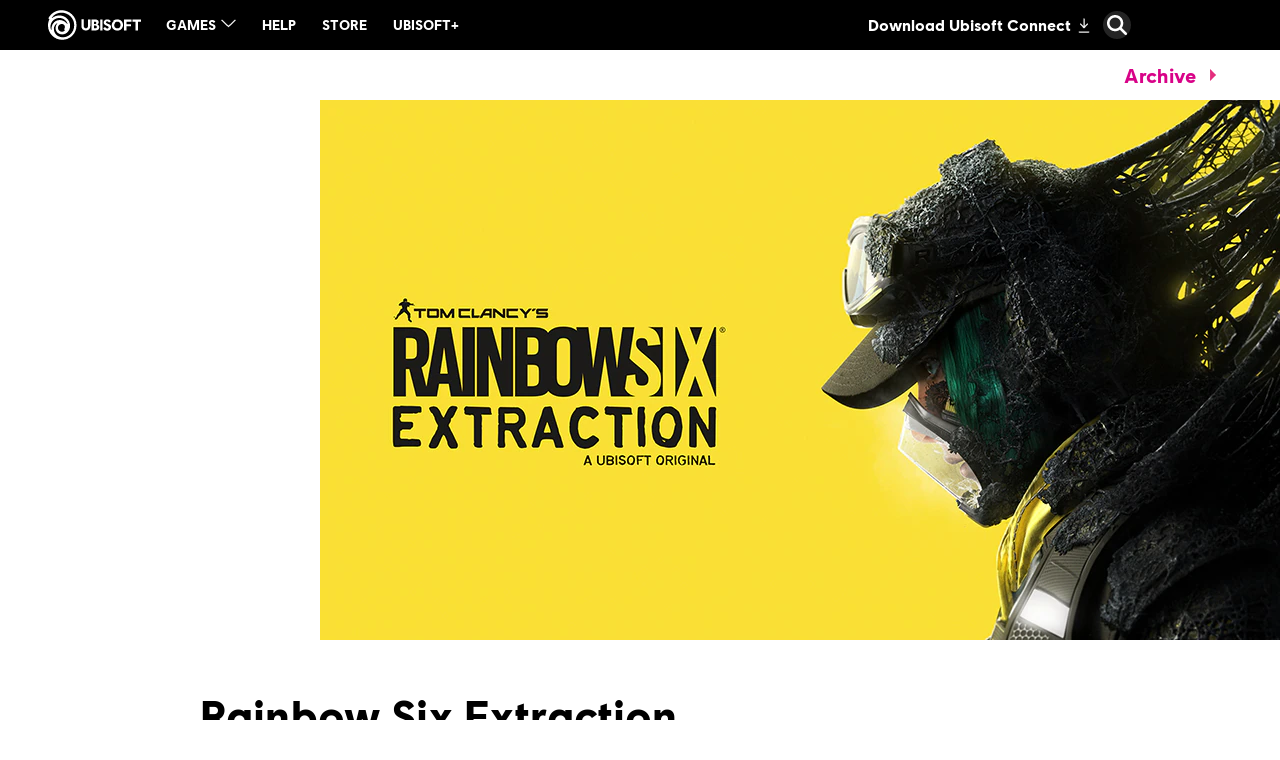

--- FILE ---
content_type: text/html; charset=utf-8
request_url: https://news.ubisoft.com/en-gb/article/5wY6rSmd8997xcwIDJh6Gg/rainbow-six-extraction-unleashes-tactical-coop-action-in-january
body_size: 78213
content:
<!doctype html><html lang="en-gb" ><head><meta charset="utf-8"/><meta name="viewport" content="width=device-width,initial-scale=1"/><meta name="mobile-web-app-capable" content="yes"/><title data-react-helmet="true">Rainbow Six Extraction Unleashes Tactical Co-Op Action in January</title><meta name="theme-color" content="#000000"/><link rel="manifest" href="https://static-dm.ubisoft.com/ubisoft-news/prod/manifest.9baa02290bd11f73b2b1eaef0165f6a6.json"/><link href="https://static-dm.ubisoft.com/ubisoft-news/prod/main.265b89e7db3913190ea5.css" rel="stylesheet">
                <meta data-react-helmet="true" content="Ubisoft News" name="application-name" data-ccid/><meta data-react-helmet="true" content="yes" name="apple-mobile-web-app-capable" data-ccid/><meta data-react-helmet="true" content="black-translucent" name="apple-mobile-web-app-status-bar-style" data-ccid/><meta data-react-helmet="true" content="Ubisoft News" name="msapplication-tooltip" data-ccid/><meta data-react-helmet="true" content="/sitemap.xml" name="msapplication-config" data-ccid/><meta data-react-helmet="true" content="#0000ff" name="msapplication-TileColor" data-ccid/><meta data-react-helmet="true" content="https://static-dm.ubisoft.com/ubisoft-news/prod/favicon-144x144.png" name="msapplication-TileImage" data-ccid/><meta data-react-helmet="true" content="https://static-dm.ubisoft.com/ubisoft-news/prod/favicon-70x70.png" name="msapplication-square70x70logo" data-ccid/><meta data-react-helmet="true" content="https://static-dm.ubisoft.com/ubisoft-news/prod/favicon-150x150.png" name="msapplication-square150x150logo" data-ccid/><meta data-react-helmet="true" content="https://static-dm.ubisoft.com/ubisoft-news/prod/favicon-310x310.png" name="msapplication-square310x310logo" data-ccid/><meta data-react-helmet="true" content="Prepare your squad of Operators and get ready to face an evolving alien threat." name="description" data-ccid="5wY6rSmd8997xcwIDJh6Gg"/><meta data-react-helmet="true" content="summary" name="twitter:card" data-ccid="5wY6rSmd8997xcwIDJh6Gg"/><meta data-react-helmet="true" property="og:title" content="Rainbow Six Extraction Unleashes Tactical Co-Op Action in January" data-ccid="5wY6rSmd8997xcwIDJh6Gg"/><meta data-react-helmet="true" property="twitter:title" content="Rainbow Six Extraction Unleashes Tactical Co-Op Action in January" data-ccid="5wY6rSmd8997xcwIDJh6Gg"/><meta data-react-helmet="true" property="og:description" content="Prepare your squad of Operators and get ready to face an evolving alien threat." data-ccid="5wY6rSmd8997xcwIDJh6Gg"/><meta data-react-helmet="true" property="twitter:description" content="Prepare your squad of Operators and get ready to face an evolving alien threat." data-ccid="5wY6rSmd8997xcwIDJh6Gg"/><meta data-react-helmet="true" property="og:image" content="https://staticctf.ubisoft.com/J3yJr34U2pZ2Ieem48Dwy9uqj5PNUQTn/4GVyo1NK6ihL0PUyu1cNXJ/0fe5bf361bce7eeaa62417909bf6d24d/R6E_HIRES_07_ELA_IN_STASIS_VF20201105_4k.jpg" data-ccid="5wY6rSmd8997xcwIDJh6Gg"/><meta data-react-helmet="true" property="twitter:image" content="https://staticctf.ubisoft.com/J3yJr34U2pZ2Ieem48Dwy9uqj5PNUQTn/4GVyo1NK6ihL0PUyu1cNXJ/0fe5bf361bce7eeaa62417909bf6d24d/R6E_HIRES_07_ELA_IN_STASIS_VF20201105_4k.jpg" data-ccid="5wY6rSmd8997xcwIDJh6Gg"/><meta data-react-helmet="true" content="max-image-preview:large" name="robots" data-ccid="5wY6rSmd8997xcwIDJh6Gg"/>
                
                <link data-react-helmet="true" rel="stylesheet" href="https://staticctf.ubisoft.com/J3yJr34U2pZ2Ieem48Dwy9uqj5PNUQTn/7Er3fsKEh7XhCbawEBA6h/c46d07c905e787e59b893e2e15834339/ubisoft-news-continent.css" data-ccid="5hwIGHjBJnyLahD6DaALDH"/><link data-react-helmet="true" rel="shortcut icon" sizes="16x16 24x24 32x32 48x48 64x64" href="https://static-dm.ubisoft.com/ubisoft-news/prod/favicon.ico"/><link data-react-helmet="true" rel="icon" sizes="16x16" href="https://static-dm.ubisoft.com/ubisoft-news/prod/favicon-16x16.png"/><link data-react-helmet="true" rel="icon" sizes="32x32" href="https://static-dm.ubisoft.com/ubisoft-news/prod/favicon-32x32.png"/><link data-react-helmet="true" rel="icon" sizes="36x36" href="https://static-dm.ubisoft.com/ubisoft-news/prod/favicon-36x36.png"/><link data-react-helmet="true" rel="icon" sizes="48x48" href="https://static-dm.ubisoft.com/ubisoft-news/prod/favicon-48x48.png"/><link data-react-helmet="true" rel="icon" sizes="72x72" href="https://static-dm.ubisoft.com/ubisoft-news/prod/favicon-72x72.png"/><link data-react-helmet="true" rel="icon" sizes="96x96" href="https://static-dm.ubisoft.com/ubisoft-news/prod/favicon-96x96.png"/><link data-react-helmet="true" rel="icon" sizes="120x120" href="https://static-dm.ubisoft.com/ubisoft-news/prod/favicon-120x120.png"/><link data-react-helmet="true" rel="icon" sizes="144x144" href="https://static-dm.ubisoft.com/ubisoft-news/prod/favicon-144x144.png"/><link data-react-helmet="true" rel="icon" sizes="152x152" href="https://static-dm.ubisoft.com/ubisoft-news/prod/favicon-152x152.png"/><link data-react-helmet="true" rel="icon" sizes="192x192" href="https://static-dm.ubisoft.com/ubisoft-news/prod/favicon-192x192.png"/><link data-react-helmet="true" rel="apple-touch-icon" sizes="57x57" href="https://static-dm.ubisoft.com/ubisoft-news/prod/favicon-57x57.png"/><link data-react-helmet="true" rel="apple-touch-icon" sizes="60x60" href="https://static-dm.ubisoft.com/ubisoft-news/prod/favicon-60x60.png"/><link data-react-helmet="true" rel="apple-touch-icon" sizes="72x72" href="https://static-dm.ubisoft.com/ubisoft-news/prod/favicon-72x72.png"/><link data-react-helmet="true" rel="apple-touch-icon" sizes="76x76" href="https://static-dm.ubisoft.com/ubisoft-news/prod/favicon-76x76.png"/><link data-react-helmet="true" rel="apple-touch-icon" sizes="114x114" href="https://static-dm.ubisoft.com/ubisoft-news/prod/favicon-114x114.png"/><link data-react-helmet="true" rel="apple-touch-icon" sizes="120x120" href="https://static-dm.ubisoft.com/ubisoft-news/prod/favicon-120x120.png"/><link data-react-helmet="true" rel="apple-touch-icon" sizes="144x144" href="https://static-dm.ubisoft.com/ubisoft-news/prod/favicon-144x144.png"/><link data-react-helmet="true" rel="apple-touch-icon" sizes="152x152" href="https://static-dm.ubisoft.com/ubisoft-news/prod/favicon-152x152.png"/><link data-react-helmet="true" rel="apple-touch-icon" sizes="180x180" href="https://static-dm.ubisoft.com/ubisoft-news/prod/favicon-180x180.png"/><link data-react-helmet="true" rel="apple-touch-icon-precomposed" sizes="192x192" href="https://static-dm.ubisoft.com/ubisoft-news/prod/favicon-192x192.png"/><link data-react-helmet="true" rel="canonical" href="https://news.ubisoft.com/en-gb/article/5wY6rSmd8997xcwIDJh6Gg/rainbow-six-extraction-unleashes-tactical-coop-action-in-january" data-ccid="5wY6rSmd8997xcwIDJh6Gg"/>
                
                
                
                <style data-styled="" data-styled-version="4.4.1"></style></head><body class="emea en-gb isMobile" data-route="article_5wy6rsmd8997xcwidjh6gg_rainbow-six-extraction-unleashes-tactical-coop-action-in-january" ><noscript>If you're seeing this message, that means <strong>JavaScript has been disabled on your browser</strong>, please <strong>enable JS</strong> to make this app work.</noscript><div id="app"><div class="fixedHidden"><div class="transition-wrapper"><div class="transition-mask"></div></div></div><div class="globalNavigation"><global-navigation locale="en-gb" class="global-navigation--default global-navigation--custom" app-id="b0ce28e8-4df0-4aa6-8fdd-3fdda644e583" genome-id-emea="c1e7cb3e-4625-4b69-aba8-0c9b5eca3b86" genome-id-ncsa="c1e7cb3e-4625-4b69-aba8-0c9b5eca3b86" gss-search-cdn-url="https://static-dm.ubisoft.com/search-widgets/prod/2/gss-widget.js" site-name="Ubisoft News" open-in-same-window="false" render-search="true" algolia-api-key="b017825814c49682812f1175a8b3a85f" algolia-app-id="AVCVYSEJS1" search-page-url="https://ubisoft.com/:locale/search"></global-navigation></div><div class="un-c-gameSiteNavigation"><div class="gameSiteNavigation"><div class="loadingCircle"><div class="loadingCircle__rings"><div></div><div></div><div></div><div></div></div></div></div></div><div class="un-c-updates-detail"><div class="updatesDetail" data-videoid="" data-ccid="5wY6rSmd8997xcwIDJh6Gg"><div class="updatesDetail__nav"><a class="updatesDetail__nav__prev" data-ccm-m="buttonMaster" href="/en-gb/article/2XCKo2ejnyYorA65foCpdE/ubisoft-forward-at-e3-2021-recap"><svg class="icon icon-arrow-left" xmlns="http://www.w3.org/2000/svg" x="0px" y="0px" viewBox="0 0 19 30" role="img" aria-label="Arrow Left"><title>Arrow Left</title><desc>Black arrow pointing left</desc><path d="M15,30L0,15L15,0l4,4L8,15l11,11L15,30z"></path></svg></a><span class="updatesDetail__nav__pagination">907<!-- --> / <!-- -->1014</span><a class="updatesDetail__nav__next" data-ccm-m="buttonMaster" href="/en-gb/article/3ZN8hopJFrc94iz6sVYHCp/mario-rabbids-sparks-of-hope-lands-on-the-nintendo-switch-in-2022"><svg class="icon icon-arrow-right" xmlns="http://www.w3.org/2000/svg" x="0px" y="0px" viewBox="0 0 19 30" role="img" aria-label="Arrow Right"><title>Arrow Right</title><desc>Black arrow pointing right</desc><path d="M4,0l15,15L4,30l-4-4l11-11L0,4L4,0z"></path></svg></a><a aria-label="Back" class="updatesDetail__nav__back" data-innertext="Back" data-ccm-m="buttonMaster" href="/en-gb/article"><span data-source="translations" data-innertext="Back" aria-label="Back">Back</span><svg class="icon icon-arrow-left" xmlns="http://www.w3.org/2000/svg" x="0px" y="0px" viewBox="0 0 19 30" role="img" aria-label="Arrow Left"><title>Arrow Left</title><desc>Black arrow pointing left</desc><path d="M15,30L0,15L15,0l4,4L8,15l11,11L15,30z"></path></svg></a></div><div class="updatesDetail__article"><div class="updatesDetail__article__header__media"><img src="https://staticctf.ubisoft.com/J3yJr34U2pZ2Ieem48Dwy9uqj5PNUQTn/4GVyo1NK6ihL0PUyu1cNXJ/0fe5bf361bce7eeaa62417909bf6d24d/R6E_HIRES_07_ELA_IN_STASIS_VF20201105_4k.jpg" alt="" loading="lazy"/></div><p class="updatesDetail__article__header__date"><span class="date"><span class="date__separator"></span><span class="date__day">12</span><span class="date__separator"> </span><span class="date__month">June</span><span class="date__separator"> </span><span class="date__year">2021</span><span class="date__separator"></span></span></p><p class="updatesDetail__article__header__min">3 <span data-source="translations" data-innertext="Min Read">Min Read</span></p><div class="updatesDetail__article__categories"><a aria-label="news" class="btn btn-primary updatesDetail__article__categories__category internal" data-innertext="news" data-ccm-m="buttonMaster" href="/en-gb/category/news"><span class="" data-innertext="news" data-ccm-l="button" data-ccf-l="buttonText">news</span></a><a aria-label="rainbow six extraction" class="btn btn-primary updatesDetail__article__categories__category internal" data-innertext="rainbow six extraction" data-ccm-m="buttonMaster" href="/en-gb/category/rainbow-six-extraction"><span class="" data-innertext="rainbow six extraction" data-ccm-l="button" data-ccf-l="buttonText">rainbow six extraction</span></a><a aria-label="rainbow six quarantine" class="btn btn-primary updatesDetail__article__categories__category internal" data-innertext="rainbow six quarantine" data-ccm-m="buttonMaster" href="/en-gb/category/rainbow-six-quarantine"><span class="" data-innertext="rainbow six quarantine" data-ccm-l="button" data-ccf-l="buttonText">rainbow six quarantine</span></a><a aria-label="ubisoft forward june 2021" class="btn btn-primary updatesDetail__article__categories__category internal" data-innertext="ubisoft forward june 2021" data-ccm-m="buttonMaster" href="/en-gb/category/ubisoft-forward-june-2021"><span class="" data-innertext="ubisoft forward june 2021" data-ccm-l="button" data-ccf-l="buttonText">ubisoft forward june 2021</span></a><a aria-label="ubisoft forward" class="btn btn-primary updatesDetail__article__categories__category internal" data-innertext="ubisoft forward" data-ccm-m="buttonMaster" href="/en-gb/category/ubisoft-forward"><span class="" data-innertext="ubisoft forward" data-ccm-l="button" data-ccf-l="buttonText">ubisoft forward</span></a></div><h1 class="updatesDetail__article__title" data-innertext="Rainbow Six Extraction Unleashes Tactical Co-Op Action in January">Rainbow Six Extraction Unleashes Tactical Co-Op Action in January</h1><div class="updatesDetail__article__authors"><span class="updatesDetail__article__authors__author">ubisoft</span></div><div class="updatesDetail__article__content"><p>Rainbow Six Extraction, formerly known as Rainbow Six Quarantine, made its gameplay debut during today’s Ubisoft Forward, giving a taste of what to expect when the game launches in January. With development being led by Ubisoft Montreal, Rainbow Six Extraction is a PvE co-op experience where you and up to two other players can form a squad composed of Rainbow Six Operators who have joined Ash, Mira, and Thermite to form the Rainbow Exogenous Analysis and Containment Team (REACT).</p>
<p><button class="video-wrapper-thumbnail" data-ccm-m="buttonMaster" type="button"><img loading="lazy" src="https://i.ytimg.com/vi/NSFX--XabLs/maxresdefault.jpg" alt="undefined"/></button></p>
<p>As the next mainline game in the Rainbow Six franchise, Extraction offers plenty of exciting new features while building on tactical gameplay elements introduced in Rainbow Six Siege. To confront and eventually contain a growing alien threat known as Archæans, your squad can choose from a roster of 18 Rainbow Six Operators, each with their own set of gadgets, weapons, and abilities. Try different combinations of Operators to open new strategies to approach the Archæan threat in each of Extraction’s 12 maps. Set across four regions in the United States, these maps feature procedurally generated challenges, a diverse set of enemies, and infestations with increasing difficulty the further you go in the map, to keep your REACT squad on its toes and test your teamwork.</p>
<p>Of course, it’s not just about adjusting to the world and the Archæan presence – you’ll also need to make some tough decisions. After completing the mission within each containment sub-zone, you’ll have the option to extract your squad and net the rewards you’ve earned so far, or venture deeper into containment and risk what you’ve earned to confront tougher enemies and earn greater rewards. That gamble could mean temporarily losing one of your Operators, caught Missing in Action (MIA) within the containment zone. You’ll have to squad up and launch a rescue mission to recover your MIA Operator. What will your squad risk to complete its mission?</p>
<p><img alt="R6E HIRES02 SQUAD-SLEDGE-FINKA-HIBANA VF20210526 Widescreen Small" src="//staticctf.ubisoft.com/J3yJr34U2pZ2Ieem48Dwy9uqj5PNUQTn/17zWsselKXFQKrq1OTnESS/3899866a798a56a67bdb87813e8a84b3/R6E_HIRES02_SQUAD-SLEDGE-FINKA-HIBANA_VF20210526_Widescreen_Small.jpg" loading="lazy"/></p>
<p>Rainbow Six Extraction is coming to Xbox Series X|S, Xbox One, PlayStation 5, PlayStation 4, the Ubisoft Store on Windows PC, in January; is included with Ubisoft+, the Ubisoft subscription service*; and will support cross-play and cross-save across all platforms. If you already own Rainbow Six Siege and purchase Rainbow Six Extraction, its entire roster of 18 Operators will be unlocked for you in Rainbow Six Siege, along with a United Front cosmetic bundle for both games.</p>
<p>*<em>£12.99 per month. Cancel anytime. The Deluxe Edition will be available as part of a Ubisoft+ subscription. More information at ubisoft-plus.com.</em></p></div></div></div><div class="promo social__title" data-ccid-m="2kwVXq9jgEs1sbGchzf9Lt" data-ccm-m="promoMaster"><div class="promo__wrapper"><div class="promo__wrapper__media"></div><div class="promo__wrapper__content" data-btn-l="0" data-ccid-l="60yqWy1aBwfln49ac51R1k" data-ccm-l="promo"><h2 class="promo__content__title" data-innertext="share:" data-ccf-l="title">share:</h2></div></div></div></div><div class="un-c-promo-additional"><div class="promo" data-ccid-m="1ag8ef6XHOVLQTN1CpoFh8" data-ccm-m="promoMaster"><div class="promo__wrapper"><div class="promo__wrapper__media"></div><div class="promo__wrapper__content" data-btn-l="0" data-ccid-l="5AXi1RMzkl2iMMnU4QTSS8" data-ccm-l="promo"><h2 class="promo__content__title" data-innertext="More From Ubisoft" data-ccf-l="title">More From Ubisoft</h2></div></div></div><div class="flexibleHighlight" data-ccid="4VtDn5fCnTLsYi0ZAgqquu"><div class="flexibleHighlight__container flexibleHighlight--news" data-ccid="yJEMRMtbY21JaJZ6JOBMT"><div class="flexibleHighlight__media"><img src="https://staticctf.ubisoft.com/J3yJr34U2pZ2Ieem48Dwy9uqj5PNUQTn/34tj07IV3eIAtwBF85aMeL/399b027bbf99cf502f56f92456ca1540/JD25_KEYART_960x540.jpg" alt="" loading="lazy"/></div><div class="flexibleHighlight__content"><span class="date"><span class="date__separator"></span><span class="date__day">15</span><span class="date__separator"> </span><span class="date__month">October</span><span class="date__separator"> </span><span class="date__year">2024</span><span class="date__separator"></span></span><span class="flexibleHighlight__content__min">6 <span data-source="translations" data-innertext="Min Read">Min Read</span></span><h2 data-innertext="Just Dance 2025 Edition &amp; Just Dance VR: Welcome to Dancity Available Now">Just Dance 2025 Edition &amp; Just Dance VR: Welcome to Dancity Available Now</h2><h3>Check out the full Just Dance 2025 song list and find out more about dancing in VR with Meta Quest headsets.</h3><a aria-label="Read More" class="btn btn-primary flexibleHighlight__content__btn internal" data-innertext="Read More" data-ccm-m="buttonMaster" href="/en-gb/yJEMRMtbY21JaJZ6JOBMT/just-dance-2025-edition-just-dance-vr-welcome-to-dancity-available-now"><span data-source="translations" data-innertext="Read More" aria-label="Read More">Read More</span></a></div></div><div class="flexibleHighlight__container flexibleHighlight--news" data-ccid="6ceMaQ0MpYMPeN1mJxXlLF"><div class="flexibleHighlight__media"><img src="https://staticctf.ubisoft.com/J3yJr34U2pZ2Ieem48Dwy9uqj5PNUQTn/7hezqRLG7NxaEzad1875FT/efd9c4366dd6bd0acf06fb4cee20d94c/BrandNewsArticle_AC-Retrospective-May24_960x540.jpeg" alt="" loading="lazy"/></div><div class="flexibleHighlight__content"><span class="date"><span class="date__separator"></span><span class="date__day">13</span><span class="date__separator"> </span><span class="date__month">May</span><span class="date__separator"> </span><span class="date__year">2024</span><span class="date__separator"></span></span><span class="flexibleHighlight__content__min">6 <span data-source="translations" data-innertext="Min Read">Min Read</span></span><h2 data-innertext="How to Play the Assassin’s Creed Games In Order">How to Play the Assassin’s Creed Games In Order</h2><h3>Whether you’re curious about how your favorite Assassin fits in or where to start unraveling the history-spanning storyline, here’s a quick rundown of the series so far.</h3><a aria-label="Read More" class="btn btn-primary flexibleHighlight__content__btn internal" data-innertext="Read More" data-ccm-m="buttonMaster" href="/en-gb/6ceMaQ0MpYMPeN1mJxXlLF/how-to-play-the-assassins-creed-games-in-order"><span data-source="translations" data-innertext="Read More" aria-label="Read More">Read More</span></a></div></div><div class="flexibleHighlight__container flexibleHighlight--news" data-ccid="6yLrRf7b0U1MBYxmlxE225"><div class="flexibleHighlight__media"><img src="https://staticctf.ubisoft.com/J3yJr34U2pZ2Ieem48Dwy9uqj5PNUQTn/2pKyxUOCSOQeIk7hRadooe/2a2628616377ebe827f6d132a12791fc/POP_35_ANNIVERSARY_All_Pixel_Princes_960.jpg" alt="" loading="lazy"/></div><div class="flexibleHighlight__content"><span class="date"><span class="date__separator"></span><span class="date__day">3</span><span class="date__separator"> </span><span class="date__month">October</span><span class="date__separator"> </span><span class="date__year">2024</span><span class="date__separator"></span></span><span class="flexibleHighlight__content__min">10 <span data-source="translations" data-innertext="Min Read">Min Read</span></span><h2 data-innertext="Prince of Persia 35th Anniversary - A Look Back at the Original Game">Prince of Persia 35th Anniversary - A Look Back at the Original Game</h2><h3>Series creator Jordan Mechner and others share stories from the creation of 1989&#x27;s Prince of Persia and what it means to them.</h3><a aria-label="Read More" class="btn btn-primary flexibleHighlight__content__btn internal" data-innertext="Read More" data-ccm-m="buttonMaster" href="/en-gb/6yLrRf7b0U1MBYxmlxE225/prince-of-persia-35th-anniversary-a-look-back-at-the-original-game"><span data-source="translations" data-innertext="Read More" aria-label="Read More">Read More</span></a></div></div><div class="flexibleHighlight__container flexibleHighlight--news" data-ccid="3oDeg1rH3qrXBttnBaxN5Y"><div class="flexibleHighlight__media"><img src="https://staticctf.ubisoft.com/J3yJr34U2pZ2Ieem48Dwy9uqj5PNUQTn/1Nz5lPeqJlqcYKe2RVNPmy/8ceb7693788c07435835634c7eaf73eb/SWO_EGST_Edition_Thumbnail_960x540.jpg" alt="" loading="lazy"/></div><div class="flexibleHighlight__content"><span class="date"><span class="date__separator"></span><span class="date__day">5</span><span class="date__separator"> </span><span class="date__month">August</span><span class="date__separator"> </span><span class="date__year">2024</span><span class="date__separator"></span></span><span class="flexibleHighlight__content__min">3 <span data-source="translations" data-innertext="Min Read">Min Read</span></span><h2 data-innertext="Star Wars Outlaws™ Post-Launch Roadmap Revealed  ">Star Wars Outlaws™ Post-Launch Roadmap Revealed  </h2><h3>Learn more about the open-world Star Wars game’s Season Pass content, including two story packs, an exclusive mission, and cosmetic items. </h3><a aria-label="Read More" class="btn btn-primary flexibleHighlight__content__btn internal" data-innertext="Read More" data-ccm-m="buttonMaster" href="/en-gb/3oDeg1rH3qrXBttnBaxN5Y/star-wars-outlaws-postlaunch-roadmap-revealed"><span data-source="translations" data-innertext="Read More" aria-label="Read More">Read More</span></a></div></div></div></div><global-footer class="global-footer--default" locale="en-gb" open-in-same-window="true" language-selector-locales="da-dk,de-de,en-au,en-ca,en-gb,en-us,es-es,es-mx,fi-fi,fr-ca,fr-fr,it-it,ja-jp,ko-kr,nl-nl,no-no,pl-pl,pt-br,ru-ru,sv-se,th-th,zh-cn,zh-tw" language-selector-locale-url-overrides="{&quot;zh-cn&quot;:&quot;https://zh-cn.ubisoft.com/&quot;,&quot;th-th&quot;:&quot;https://ubisoft.asia/th&quot;}"></global-footer></div><script>window.__PRELOADED_STATE__ = {"language":{"locale":"en-gb","fallbackLocale":"en-gb","commonTranslations":{"en-gb":{"app.components.CommunityLeadersComponents.ClusterCard.apply":"Apply Now","app.components.CommunityLeadersComponents.ClusterList.mainTitle":"FAQ","app.components.CommunityLeadersComponents.ClusterList.returnToHomepage":"Back","app.components.CommunityLeadersComponents.ConfirmationMessage.applicationButton":"Apply for another detachment","app.components.CommunityLeadersComponents.ConfirmationMessage.description":"Ghost, your application has been received! Thank you for applying to be a member of Tom Clancy's Ghost Recon Delta Company. We will be in touch if your application has been successful.","app.components.CommunityLeadersComponents.ConfirmationMessage.historyButton":"See my history","app.components.CommunityLeadersComponents.ConfirmationMessage.returnButton":"Back","app.components.CommunityLeadersComponents.ErrorMessageContainer.applyAgePassedMessage":"All members must be over the age of 18, so, unfortunately, you are unable to apply for Delta Company at this time","app.components.CommunityLeadersComponents.ErrorMessageContainer.pleaseLogin":"Please login to your Ubisoft account before continuing","app.components.CommunityLeadersComponents.ErrorMessageContainer.returnButton":"Back","app.components.CommunityLeadersComponents.HistoryView.applicationSectionTitle":"Application History","app.components.CommunityLeadersComponents.HistoryView.clickHere":"here","app.components.CommunityLeadersComponents.HistoryView.deleteButton":"Delete my application","app.components.CommunityLeadersComponents.HistoryView.linkAskForYourDataDeletion":"Ask for your Data Deletion","app.components.CommunityLeadersComponents.HistoryView.linkAskYourData":"Ask for your Data","app.components.CommunityLeadersComponents.HistoryView.noApplicationMessage1":"No application yet click","app.components.CommunityLeadersComponents.HistoryView.personnalDataSectionTitle":"Personal Data","app.components.CommunityLeadersComponents.IntroVideo.applyButton":"I'm interested","app.components.CommunityLeadersComponents.LegalNoticeView.cancelButton":"Cancel","app.components.CommunityLeadersComponents.LegalNoticeView.mainTitle":"TOM CLANCY'S GHOST RECON DELTA COMPANY","app.components.DynamicForms.submit":"Submit","app.components.AgeGateContainer.failedText":"YOU CANNOT ACCESS THIS CONTENT AT THIS TIME","app.components.AgeGateContainer.mainText":"ENTER YOUR DATE OF BIRTH","app.components.AgeGateContainer.submitButton":"Submit","app.components.Card.header":"This is the Card component !","app.components.CardList.availableNow":"Available now","app.components.CardList.comingSoon":"Coming Soon","app.components.CategoryDropdownWrapper.mainCategoryPlaceholder":"What Main Category are you looking for ?","app.components.CategoryDropdownWrapper.subCategoryPlaceholder":"What Sub Category are you looking for ?","app.components.CategoryDropdownWrapper.showAllCategory":"All categories","app.components.CategoryDropdownWrapper.showAllSubCategory":"All sub-categories","app.components.ClearButton.buttonText":"Clear all filters","app.components.DescriptionList.item1.description":"Strengthen your skills with the best strategies from the community.","app.components.DescriptionList.item1.header":"Tips and Tricks","app.components.DescriptionList.item2.description":"Easily find solutions and gameplay techniques in our collection of community-produced walkthroughs.","app.components.DescriptionList.item2.header":"Mission walkthroughs","app.components.DescriptionList.item3.description":"Locate the hidden items you need to reach 100% completion in your game.","app.components.DescriptionList.item3.header":"Collectibles","app.components.FiltersBar.alllanguages":"All languages","app.components.FiltersBar.displayingresults":"Displaying results","app.components.FiltersBar.for":"for","app.components.FiltersBar.in":"in","app.components.FiltersBar.results":"{x} results for","app.components.FiltersBar.sortby":"Sort by:","app.components.GameplanFiltersBar.mostViewedFilter":"Most Viewed","app.components.GameplanFiltersBar.recentFilter":"Most Recent","app.components.GameplanFiltersBar.mostHelpfulFilter":"Most Helpful","app.components.GameplanHeader.header":"A rich collection of community-produced walkthrough and help videos.","app.components.GameplanVideoDetails.backButton":"Back","app.components.GameplanVideoDetails.videoUsefulnessText":"Was this video helpful?","app.components.GameplanVideoList.noVideos":"Your search doesn't match with any Gameplan videos. Please try another search","app.components.GameplanVideoList.views":"Views","app.components.GamesListWrapper.noGamesMessage":"Your search doesn't match with any Gameplan-supported game. Please try another search.","app.components.Header.description":"A rich collection of community-produced walkthrough and help videos.","app.components.Header.title":"GAMEPLAN","app.components.HeaderGlobal.header":"This is the HeaderGlobal component !","app.components.HomepageFiltersBar.alphabeticalFilter":"A-Z","app.components.HomepageFiltersBar.recentFilter":"Recent","app.components.HomepageSearchBarWrapper.searchPlaceholder":"What games are you looking for?","app.components.LanguageSelection.header":"This is the LanguageSelection component !","app.components.MissingPage.missingText":"Uh oh, the page you were looking for is not here!","app.components.MissingPage.returnHome":"Back to homepage","app.components.NotFoundPage.header":"This is NotFoundPage component!","app.components.ReturnButton.buttonText":"View all gameplans","app.components.SearchBar.minCharactersText":"Please enter at least {minChars} characters","app.components.SearchBar.noResultsText":"Try another search","app.components.SearchBar.placeholder":"What are you looking for?","app.components.UbiConnect.header":"This is the UbiConnect component !","app.containers.AuthenticationContainer.loginText":"Submit a video","app.components.SubmissionForm.introText":"Contribute to walkthroughs and help content by submitting a link to a video. In an effort to protect the quality of the content, all submissions are reviewed before being published.","app.components.SubmissionForm.youtubeLabel":"Youtube URL","app.components.SubmissionForm.categoryLabel":"Category","app.components.SubmissionForm.subcategoryLabel":"Sub-category","app.components.SubmissionForm.languageLabel":"Content language","app.components.SubmissionForm.youtubePlaceholder":"Enter a valid Youtube URL","app.components.SubmissionForm.categoryPlaceholder":"Please select a category","app.components.SubmissionForm.subcategoryPlaceholder":"Please select a sub-category","app.components.SubmissionForm.languagePlaceholder":"Please select a language","app.components.SubmissionForm.cancelButton":"Cancel","app.components.SubmissionForm.submitButton":"Submit","app.containers.SubmissionFormContainer.successSubmitted":"Thanks for submitting a video!","app.containers.SubmissionFormContainer.errorSubmitted":"There was an error submitting the video","app.containers.SubmissionFormContainer.submitButton":"Submit a video","app.containers.SubmissionFormContainer.formTitle":"Submit a video","app.components.MetaTags.title":"Ubisoft | Gameplan | Walkthroughs & Videos","app.components.LikeDislikeButtons.loginPrompt":"Please login to your Ubisoft Account to rate this video","app.components.MetaTags.description":"Gameplan by Ubisoft. Discover some of the best walkthroughs, tips and tricks, and help videos for games like Assassin’s Creed, The Division 2, Far Cry and more.","app.components.HomepageMetaTags.title":"Ubisoft | Gameplan | Walkthroughs & Videos","app.components.HomepageMetaTags.description":"Gameplan by Ubisoft. Discover some of the best walkthroughs, tips and tricks, and help videos for games like Assassin’s Creed, The Division 2, Far Cry and more.","app.components.GameplanMetaTags.title":"Ubisoft | Gameplan | Walkthroughs & Videos","app.components.GameplanMetaTags.description":"Gameplan by Ubisoft. Discover some of the best walkthroughs, tips and tricks, and help videos for games like Assassin’s Creed, The Division 2, Far Cry and more.","app.components.YoutubeGate.title":" ","app.components.YoutubeGate.description1":"Youtube has been deactivated.","app.components.YoutubeGate.description2":"Do you accept the use of cookies to display and allow you to watch the video content?","app.components.YoutubeGate.acceptButton":"I Accept cookies","commonTranslations.allNews":"All News","commonTranslations.allGames":"All Games","commonTranslations.back":"Back","commonTranslations.chooseEdition":"Choose Edition","commonTranslations.choosePlatform":"Choose Platform","commonTranslations.details":"Details","commonTranslations.digital":"Digital","commonTranslations.done":"Done","commonTranslations.expand":"Expand","commonTranslations.collapse":"Collapse","commonTranslations.first":"First","commonTranslations.last":"Last","commonTranslations.loadMore":"Load More","commonTranslations.minRead":"Min Read","commonTranslations.next":"Next","commonTranslations.nextVideo":"Next Video:","commonTranslations.paginationOf":"of","commonTranslations.physical":"Physical","commonTranslations.previous":"Previous","commonTranslations.readMore":"Read More","commonTranslations.resultsFound":"Results Found","commonTranslations.retailersDescription":"","commonTranslations.watchNow":"Watch Now","commonTranslations.languageMenuDescription":"In Ubisoft:","commonTranslations.search":"Search","commonTranslations.platforms":"Platforms","commonTranslations.studios":"Studios","commonTranslations.partners":"Partners","commonTranslations.upperBracket":"Upper Bracket","commonTranslations.lowerBracket":"Lower Bracket","commonTranslations.quarterFinals":"Quarterfinals","commonTranslations.semiFinals":"Semifinals","commonTranslations.selectVersion":"Select Version","commonTranslations.selectRetailer":"Select Retailer","commonTranslations.final":"Final","commonTranslations.grandFinal":"Grand Final","commonTranslations.free":"Free","commonTranslations.premium":"Premium","r6.operator.side":"Side","r6.operator.role":"Role","r6.operator.showEliteSkin":"Show Elite Skin","r6.operator.operatorArmor":"Armor","r6.operator.operatorSpeed":"Speed","r6.operator.operatorDifficulty":"Difficulty","r6.operator.attacker":"Attack","r6.operator.defender":"Defense","r6.operator.playStyle":"Unique Abilities and Playstyle","r6.operator.loadout":"Loadout","r6.operator.primaryWeapon":"Primary Weapon","r6.operator.secondaryWeapon":"Secondary Weapon","r6.operator.gadget":"Gadget","r6.operator.uniqueAbility":"Ubique Ability","r6.operator.biography":"Biography","r6.operator.realName":"Real name","r6.operator.dateOfBirth":"Date of birth","r6.operator.placeOfBirth":"Place of birth","r6.operator.gameplayTips":"Gameplay Tips","r6.operator.allies":"Allies","r6.operator.opponents":"Opponents","r6.operator.alternatives":"Alternatives","r6.operator.gallery":"Gallery","r6.operator.cosplayGuide":"Cosplay Guide","r6s.common.side":"Side","r6s.common.role":"Role","r6s.common.showEliteSkin":"Show Elite Skin","r6s.common.attacker":"Attacker","r6s.common.defender":"Defender","r6s.common.playStyle":"Unique abilities and playstyle","r6s.common.loadout":"Loadout","r6s.common.primaryWeapon":"Primary Weapon","r6s.common.secondaryWeapon":"Secondary Weapon","r6s.common.gadget":"Gadget","r6s.common.uniqueAbility":"Unique Ability","r6s.common.biography":"Biography","r6s.common.realName":"Real Name","r6s.common.dateOfBirth":"Date of Birth","r6s.common.placeOfBirth":"Place of Birth","r6s.common.gameplayTips":"Gameplay Tips","r6s.common.allies":"Allies","r6s.common.opponents":"Opponents","r6s.common.alternatives":"Alternatives","r6s.common.gallery":"Gallery","r6s.common.cosplayGuide":"Cosplay Guide","r6s.common.armor":"HEALTH","r6s.common.speed":"Speed","r6s.common.difficulty":"Difficulty","r6s.common.viewOperator":"View Operator","r6s.common.more-filters":"More Filters","r6s.common.attack":"Attack","r6s.common.defense":"Defense","r6s.filters.clear-all":"Clear All","r6s.filters.soft-breach":"Soft Breach","r6s.filters.hard-breach":"Hard Breach","r6s.filters.anti-hard-breach":"Anti Hard Breach","r6s.filters.disable":"Disable","r6s.filters.buff":"Buff","r6s.filters.shield":"Shield","r6s.filters.trap":"Trap","r6s.filters.covering-fire":"Covering Fire","r6s.filters.area-denial":"Area Denial","r6s.filters.anti-intel":"Anti Intel","r6s.filters.crowd-control":"CROWD CONTROL","r6s.filters.secure":"Secure","r6s.filters.roam":"Roam","r6s.filters.anti-roam":"Anti Roam","r6s.filters.anchor":"Anchor","r6s.filters.flank":"Flank","r6s.filters.front-line":"Front Line","r6s.filters.back-line":"Back Line","r6s.filters.intel-denier":"Intel Denier","r6s.filters.intel-gatherer":"Intel Gatherer","r6s.filters.ranked":"Ranked","r6s.filters.newcomer":"New Comer","r6s.filters.quickmatch":"Quick Match","epanel.common.attacking-rounds":"Attacking rounds","epanel.common.back":"Back","epanel.common.c4":"C4","epanel.common.calendar":"Calendar","epanel.common.championships":"Championships","epanel.common.channels":"Channels","epanel.common.claymore":"Claymore","epanel.common.clutches":"Clutches","epanel.common.component.error":"Due to technical difficulties, we could not display this section. Please refresh the page or try again later.","epanel.common.days":"Days","epanel.common.deaths":"Deaths","epanel.common.defeats":"Defeats","epanel.common.defending-rounds":"Defending rounds","epanel.common.frag":"Frag","epanel.common.hours":"Hours","epanel.common.hs":"HS","epanel.common.kdr":"KDR","epanel.common.kills":"Kills","epanel.common.kost":"KOST","epanel.common.kpr":"KPR","epanel.common.latest-news":"Latest News","epanel.common.live":"Live","epanel.common.livestream":"Livestream","epanel.common.loading":"Loading","epanel.common.map":"Map","epanel.common.map-ban":"Map Ban","epanel.common.match-page":"Match Page","epanel.common.match-schedule":"Match schedule","epanel.common.minutes":"Minutes","epanel.common.more":"More","epanel.common.news.read-time-plural":"{0} minutes read","epanel.common.news.read-time-singular":"{0} minute read","epanel.common.next-day":"Next day","epanel.common.no-matches":"No matches","epanel.common.official":"Official","epanel.common.official-channels":"Official Channels","epanel.common.op-deaths":"Op. Deaths","epanel.common.op-kills":"Op. Kills","epanel.common.other":"Other","epanel.common.participations-in-championships":"Participations in Championships","epanel.common.plants":"Plants","epanel.common.player-of-the-week":"Player of the week","epanel.common.previus-day":"Previous day","epanel.common.recent-matches":"Recent matches","epanel.common.region":"Region","epanel.common.replay":"Replay","epanel.common.results.abbr.closeloose":"CL","epanel.common.results.abbr.closewin":"CW","epanel.common.results.abbr.loose":"L","epanel.common.results.abbr.win":"W","epanel.common.results.closeloose":"Close Losses","epanel.common.results.closewin":"Close Wins","epanel.common.results.loose":"Losses","epanel.common.results.tie":"Ties","epanel.common.results.win":"Wins","epanel.common.round":"Round","epanel.common.rounds":"Rounds","epanel.common.search-matches":"Search matches","epanel.common.search-teams":"Search Teams","epanel.common.seconds":"Seconds","epanel.common.see-championship":"See Championship","epanel.common.see-less":"See less","epanel.common.see-more":"See more","epanel.common.show-more":"Show more","epanel.common.srv":"SRV","epanel.common.standings":"Standings","epanel.common.statistics":"Statistics","epanel.common.tbd":"TBD","epanel.common.team":"Team","epanel.common.today":"today","epanel.common.tomorrow":"Tomorrow","epanel.common.trades":"Trades","epanel.common.victories":"Victories","epanel.common.victory":"victory","epanel.common.watch":"Watch","epanel.common.watch-on":"Watch on","epanel.common.watch-party":"Watch Party","epanel.footer.platforms":"Platforms","epanel.footer.studios":"Studios","epanel.global-standings.global-points":"SI Points","epanel.home.highlight.date":"From {0} to {1}","epanel.live.no-live-matches":"No live matches happening right now.","epanel.menu.asia-rulebook":"Asia Rulebook","epanel.menu.br6-challenger-series-rulebook":"BR6 Challenger Series Rulebook","epanel.menu.brazil-rulebook":"Brazil Rulebook","epanel.menu.calendar":"Schedule","epanel.menu.code-of-conduct":"Code of Conduct","epanel.menu.community":"Competition Hub","epanel.menu.eu-rulebook":"Europe Rulebook","epanel.menu.global-rulebook":"Global Rulebook","epanel.menu.global-standings":"Standings","epanel.menu.home":"Home","epanel.menu.japan-rulebook":"Japan Rulebook","epanel.menu.latam-rulebook":"Hispanic Latam Rulebook","epanel.menu.mena-rulebook":"MENA Rulebook","epanel.menu.na-rulebook":"North America Rulebook","epanel.menu.news":"News","epanel.menu.oce-rulebook":"Oceania Rulebook","epanel.menu.r6-rules":"R6 Esports rules","epanel.menu.rules":"Rules","epanel.menu.si-predictions":"Predictions","epanel.menu.south-korea-rulebook":"South Korea Rulebook","epanel.menu.teams":"Teams","epanel.menu.tournament":"Organize tournament","epanel.menu.womens-circuit-rulebook":"Women's Circuit Rulebook","epanel.meta.title":"Rainbow Six Siege - Esports | Ubisoft (EN)","epanel.meta.tournament.title":"Tournament License | Rainbow Six Siege - Esports | Ubisoft (EN)","epanel.ranking.regional-stage":"Regional Stage {0}","epanel.scoreboard.abbr.maps-balance":"mb","epanel.scoreboard.abbr.matches":"m","epanel.scoreboard.abbr.points":"pts","epanel.scoreboard.abbr.position":"#","epanel.scoreboard.abbr.rounds-balance":"rb","epanel.scoreboard.abbr.winning-rounds":"wr","epanel.scoreboard.title.maps-balance":"Maps Balance","epanel.scoreboard.title.matches":"Matches","epanel.scoreboard.title.points":"Points","epanel.scoreboard.title.position":"#","epanel.scoreboard.title.rounds-balance":"Rounds Balance","epanel.scoreboard.title.winning-rounds":"Winning Rounds","epanel.videogate.accept-twitch":"Do you accept the use of cookies to display and allow you to watch the livestream?","epanel.videogate.accept-youtube":"Do you accept the use of cookies to display and allow you to watch video content?","epanel.videogate.privacy":"Ubisoft cares about your privacy.","epanel.videogate.set-cookies":"Set cookies","epanel.videogate.twitch":"Twitch has been deactivated.","epanel.videogate.youtube":"YouTube has been deactivated.","website.button.go-to-standing-page":"Go to standings page","website.common.1-place":"1st place","website.common.2-place":"2nd place","website.common.3-place":"3rd place","website.common.4-place":"4th place","website.common.5-place":"5th place","website.common.abbr.round-difference":"RD","website.common.abbr.round-number":"R{number}","website.common.achievements":"Achievements","website.common.add-to-calendar":"Add to calendar","website.common.all-seasons":"All seasons","website.common.buy-now":"Buy now","website.common.cards":"Cards","website.common.clear-filters":"Clear filters","website.common.close":"Close","website.common.competition":"Competition","website.common.correct":"Correct","website.common.currently-playing-in":"Currently playing in","website.common.date":"Date","website.common.days":"Days","website.common.ends-on":"Ends on","website.common.entry":"Entry","website.common.eps":"EPS","website.common.esports-circuit":"Esports circuit","website.common.filter-by-regions":"Filter by regions","website.common.filters":"Filters","website.common.finalist":"Finalist","website.common.follow":"Follow","website.common.follow-team":"Follow team","website.common.followers":"Followers","website.common.following":"Following","website.common.from":"from","website.common.has-not-played-any-match-yet":"{0} has not played any match yet","website.common.hours":"Hours","website.common.kd":"KD (+/-)","website.common.latest-videos":"Latest videos","website.common.learn-more":"Learn more","website.common.legend":"Legend","website.common.lineup":"Lineup","website.common.locked":"Locked","website.common.maps":"Maps","website.common.minutes":"Minutes","website.common.next":"Next","website.common.next-match":"Next match","website.common.no-data-to-display":"No data to display at the moment","website.common.no-team-defined":"No team defined","website.common.no-upcoming-matches":"No upcoming matches","website.common.overview":"Overview","website.common.past-matches":"Past matches","website.common.phase":"Phase","website.common.place":"Place","website.common.player":"Player","website.common.player-transfer":"Player transfer","website.common.popularity":"Popularity","website.common.previous":"Previous","website.common.prize":"Prize","website.common.processing":"Processing","website.common.results":"Results","website.common.roster":"Roster","website.common.round-difference":"Round difference","website.common.round-number":"Round {number}","website.common.schedule":"Schedule","website.common.search-teams":"Search teams","website.common.seconds":"Seconds","website.common.shop":"Shop","website.common.stage":"Stage","website.common.standing":"Standing","website.common.starts-on":"Starts on","website.common.stats":"Statistics","website.common.team-member.joined":"Joined","website.common.team-member.joined-the-team-as":"joined the team as:","website.common.team-member.left":"Left","website.common.team-member.left-the-team":"Left the team","website.common.team-progression":"Team progression","website.common.team-s-social-channels":"{0}'s social channels","website.common.timeline":"Timeline","website.common.to":"to","website.common.transfer":"Transfer","website.common.transfers":"Transfers","website.common.unfollow-team":"Unfollow team","website.common.upcoming-matches":"Upcoming matches","website.common.vod":"VOD","website.common.won-by-forfeit":"Won by forfeit","website.competition.because-you-are-esports-fan.description":"Meet the next wave of Esports legends, gear up with exclusive merch and join their journey to the top!","website.competition.because-you-are-esports-fan.title":"Because you're an Esports fan","website.competition.because-you-are-team-fan.description":"Show your support, wave your colors and fuel the fight. Let the world know who you’re backing!","website.competition.because-you-are-team-fan.title":"Because you're a {teamName} fan","website.competition.button.see-event-guide":"See event guide","website.competition.buy-tickets":"Buy tickets","website.competition.get-the-style.description":"Step into the spotlight with exclusive esports cosmetics that scream victory. The stage is set, the lights are on - are you ready to claim the glory?","website.competition.get-the-style.get-twitch-drops":"Get Twitch Drops","website.competition.get-the-style.title":"Get the style","website.competition.leaderboard":"Leaderboard","website.competition.league-information":"Competition information","website.competition.overview":"Overview","website.competition.participating-teams":"Participating Teams","website.competition.see-team-history":"See {teamName}'s history","website.competition.tiles.MoneyPrize.description":"{0}{1}","website.competition.tiles.MoneyPrize.title":"Prize Money","website.competition.tiles.NumberOfMajorSlots.description":"{0}","website.competition.tiles.NumberOfMajorSlots.title":"Slots for Major","website.competition.tiles.NumberOfTeams.description":"{0}","website.competition.tiles.NumberOfTeams.title":"Teams","website.competition.tiles.PhaseFormat.description":"{0}","website.competition.tiles.PhaseFormat.title":"Format","website.competition.tiles.PhaseSize.title":"{0} groups of {1} teams","website.competition.tiles.TopTeamQualifies.description":"{0}","website.competition.tiles.TopTeamQualifies.title":"Top {0} teams to","website.error.no-team-to-display":"No team to show. Try to adjust filters to display more teams.","website.errors.bad-request":"Something wrong happened. Please reload the page to retry.","website.errors.bad-request.title":"Something went wrong ","website.errors.competition-or-phase-not-found":"Something wrong happened. Competition or phase not found.","website.errors.content-could-no-load":"The content could not be loaded.\\nPlease try again later.","website.errors.forbidden-age-group":"You cannot participate as your account does not meet the age requirements","website.errors.forbidden-country":"You cannot participate because of your account's country laws","website.errors.invalid-ticket":"Something wrong happened. Please logout and login again.","website.errors.missing-user-ticket":"Something wrong happened. Please make sure that your are logged in.","website.errors.not-found":"We couldn't find the content you're looking for","website.errors.not-found.title":"Not found","website.esports-circuit.discover-more":"There are four regional leagues in Siege’s competitive Ecosystem. Discover more here.","website.follow.followed-teams":"Followed teams","website.follow.no-following-text.text":"Start following your favorite teams on the standings page to see their upcoming matches.","website.follow.no-following-text.title":"You don't follow any teams!","website.follow.teams-no-mtx-available":"You are not following any teams or the teams you are following doesn't have any bundle available","website.follow.teams-not-playing-match-in-next-days":"Your followed teams are not playing any match in the next days","website.follow.teams-not-playing-match-today":"Your followed teams are not playing any matches this day","website.follow.tutorial.text":"Follow your favorite teams to stay up to date of their latest activities, matches and news. You can now see the most popular teams and filter your experience based on your favorite teams.","website.follow.tutorial.title":"Congrats on following your first team!","website.for-more-details-read-the":"For more details read the","website.global-standings.description":"Stay up to date on team scores and who's qualified for this year's Six Invitational. Standings and SI qualification may shift during the season as teams earn SI Points.","website.login":"Login","website.match.attack-wins":"Attack wins","website.match.defense-wins":"Defence wins","website.match.direct-won-matches":"Direct won matches","website.match.direct-won-rounds":"Direct won rounds","website.match.last-direct-matches":"Last direct matches","website.match.last-matches":"Last 5 matches","website.match.match-details":"Match details","website.match.most-banned-maps":"Most banned maps","website.match.most-banned-ops":"Most banned operators","website.match.no-data":"Sorry, we don’t have any comparative data to display at the moment, because those teams never played against each other.","website.match.operator-ban":"Operator bans","website.match.summary":"Match summary","website.match.upcoming.header":"Historical information","website.match.win-rate":"Win rate","website.match.won-kills":"Won by kills","website.match.won-objective":"Won by objective","website.match.won-time":"Won by time","website.new.all-news":"All news","website.official-rules":"Official rules","website.official-rules-here":"Official rules here","website.prediction.redeem-restart-your-game":"Please restart your game to see this reward","website.prediction.redeemed-reward":"Your reward will be available in a few minutes. Please make sure to restart the game.","website.predictions.418.subtitle":"Make your predictions for brackets, losers and winners for the different phases.","website.predictions.418.title":"Six Invitational Predictions","website.predictions.425.subtitle":"Manchester Major subtitle","website.predictions.425.title":"Manchester Major","website.predictions.428.subtitle":"Make your predictions for the qualified teams in each phase and for the Grand Final.","website.predictions.428.title":"Manchester Major Predictions","website.predictions.button.already-redeemed":"Redeemed","website.predictions.button.edit-your-picks":"Edit your predictions","website.predictions.button.go-to-prediction-page":"Go to prediction page","website.predictions.button.log-in-to-save-your-picks":"Log in to save your predictions","website.predictions.button.redeem":"Redeem","website.predictions.button.save-your-picks":"Save your predictions","website.predictions.button.share-your-picks":"Share your predictions","website.predictions.button.view-results":"View results","website.predictions.cast-your-votes-to-win":"Make your predictions to have a chance to win rewards!","website.predictions.check-if-you-won-rewards":"Check if you won any rewards!","website.predictions.check-what-to-win":"Check out what rewards you could win!","website.predictions.competition-information":"Competition information","website.predictions.competition-over-no-vote":"The predictions for this competition have ended and you didn’t pick any teams, make sure to follow our official channels to be informed when the next Predictions are going to happen.","website.predictions.double-elimination.lower-bracket-autofill-warning":"This team is autoselected from your lower bracket prediction","website.predictions.eliminated-team":"Eliminated team","website.predictions.errors.prediction-closed":"Something wrong happened. Predictions for this phase are already closed.","website.predictions.first-place":"First place","website.predictions.groups.lower-finals":"Lower bracket finals","website.predictions.groups.playoffs-day-1":"Predictions for playoffs day 1","website.predictions.groups.playoffs-day-2":"Predictions for playoffs day 2","website.predictions.groups.playoffs-day-3":"Day 3 of the playoffs","website.predictions.groups.playoffs-day-4":"Day 4 of the playoffs","website.predictions.groups.title.lower-bracket":"Teams qualified in the Lower Bracket","website.predictions.groups.title.qualify-for-finals":"Teams qualified for Finals","website.predictions.groups.title.qualify-for-playoffs":"Teams qualified for Playoffs","website.predictions.groups.title.swiss.3.0":"1st & 2nd teams to win 3 matches","website.predictions.groups.title.swiss.3.1":"3rd, 4th & 5th teams to win 3 matches","website.predictions.groups.title.swiss.3.2":"6th, 7th & 8th teams to win 3 matches","website.predictions.groups.title.upper-bracket":"Teams qualified in the Upper Bracket","website.predictions.helper.bracket-grand-final":"Correct winner = 1 point.","website.predictions.helper.grand-final":"1 qualified team = 1 point. Correct winner = 1 point","website.predictions.helper.group-stage":"Correct team = 1 point. ","website.predictions.helper.phase-winners":"1 qualified team = 1 point. 1 team in the right bracket = 1 point ","website.predictions.helper.reload.group-phase":"Correct team = 1 point. ","website.predictions.how-to-play":"How to play","website.predictions.instructions.bracket-grand-final":"Make your predictions for the winners of the final 10 matches of the playoffs!","website.predictions.instructions.bracket-grand-final-all-matches":"Make your predictions for the winners of all playoff matches","website.predictions.instructions.double-elimination":"Make your prediction for the Upper Final, Lower Final and Grand Final.","website.predictions.instructions.double-elimination-playins":"Make your predictions for the teams advancing to the next phase","website.predictions.instructions.grand-final":"Make your predictions for the grand final teams and champion!","website.predictions.instructions.group-stage":"Make your prediction for the first and last place of each Group.","website.predictions.instructions.group-stage-v2":"Make your predictions for the top two and the eliminated team of each Group.","website.predictions.instructions.swiss":"Make your predictions for the teams advancing to the next phase","website.predictions.last-place":"Last place","website.predictions.mark-as-winner":"Mark as winner","website.predictions.marked-as-winner":"Marked as winner","website.predictions.ordinal-place":"{0} place","website.predictions.phase-explainer":"Phase explainer","website.predictions.phase-over-no-vote-vote-soon":"The predictions for this phase have ended and you didn’t pick any teams. Make sure to come back and make your predictions for the {0} in","website.predictions.phase-over-no-vote-vote-until":"The predictions for this phase have ended and you didn’t pick any teams, but you still have time to make your predictions for the {0} until","website.predictions.phase-predictions-ends-in":"{0} predictions end in","website.predictions.phase-predictions-starts-in":"{0} predictions start in","website.predictions.predictions-are-over":"Predictions have ended","website.predictions.predictions-ends-in":"Predictions end in","website.predictions.predictions-has-started":"Predictions have started","website.predictions.predictions-will-start-soon":"Predictions will soon begin.","website.predictions.rewards.alpha-pack":"Alpha pack","website.predictions.rewards.battle-pass":"Battle pass","website.predictions.rewards.battle-pass-unlock-timeline":"Can be redeemed at the start of the next season","website.predictions.rewards.current-score":"Current score","website.predictions.rewards.epic-alpha-pack":"Epic Alpha Pack","website.predictions.rewards.legendary-alpha-pack":"Legendary Alpha Pack","website.predictions.rewards.loser.subtitle":"You didn't make enough right predictions to earn rewards","website.predictions.rewards.loser.title":"Try again next time","website.predictions.rewards.manchester-battle-pass-unlock":"Can be redeemed at the start of season Y9S2","website.predictions.rewards.rare-alpha-pack":"Rare Alpha Pack","website.predictions.rewards.uncommon-alpha-pack":"Uncommon Alpha Pack","website.predictions.rewards.what-is-in-for-you.subtitle":"If your predictions are correct, you will win the following. Come back after the competition to redeem your rewards","website.predictions.rewards.what-is-in-for-you.title":"What's in it for you ?","website.predictions.rewards.winner.subtitle":"It looks like you made the right predictions. Click the redeem button to claim your rewards","website.predictions.rewards.winner.title":"Congrats !","website.predictions.second-place":"Second place","website.predictions.section-is-autofill":"This section will be autofilled based on your choices above","website.predictions.select-winner":"Select the champion","website.predictions.subtitle":"Make your predictions for the different phases for a chance to win rewards!","website.predictions.this-is-your-picks":"These are your predictions","website.predictions.title":"Predictions","website.predictions.versus":"VS","website.predictions.vote-ended":"Closed","website.predictions.vote-ends-on":"Predictions end on {0}","website.predictions.vote-now":"Predict now","website.predictions.vote-starts-on":"Predictions start on {0}","website.predictions.voting-is-closed":"The predictions for this phase are locked. If you already submitted your predictions, please log in","website.predictions.voting-not-started-yet":"The predictions for this phase haven't started yet, make sure to come back to pick your teams in","website.predictions.your-picks-are-saved":"Your predictions are saved!","website.rulebooks.apl-rulebook":"APL Rulebook","website.rulebooks.eml-rulebook":"EML Rulebook","website.rulebooks.nal-rulebook":"NAL Rulebook","website.rulebooks.sal-rulebook":"SAL Rulebook","website.scoreboard.title.si-qualified":"SI Qualified","website.scoreboard.tooltip.si-qualified":"Top 20 teams qualify for the Six Invitational","website.sharing.copied-to-clipboard":"Copied to clipboard!","website.sharing.link-copied":"Link copied!","website.sharing.sharing-options":"Sharing options","battle-pass.buyWith":"Buy with R6 Credits","buy-on-web.helixcreditspacks":"Helix Credits","buy-on-web.mon":"Mon","buyonweb-disclaimer-text":"Price can vary based on your inventory and ongoing sales.","r6s.common.additional-updates":"ADDITIONAL UPDATES","r6s.common.blueprints":"Blueprints","r6s.common.bug-fixes":"Tweaks & Bug Fixes","r6s.common.close":"Close","r6s.common.cosplay-guide":"COSPLAY GUIDE","r6s.common.days":"d","r6s.common.eliteSkins":"Elite Skins","r6s.common.enterFullscreen":"Enter Fullscreen","r6s.common.exitFullscreen":"Exit fullscreen","r6s.common.filters-description":"Select a specialty to view all Operators assigned to it.","r6s.common.final":"final","r6s.common.free":"Free","r6s.common.grandFinal":"grand Final","r6s.common.groupName":"Group","r6s.common.groupStage":"Group Stage","r6s.common.hours":"h","r6s.common.howToPlay":"How To Play","r6s.common.intro":"Intro","r6s.common.left":"left","r6s.common.list":"List","r6s.common.location":"Location","r6s.common.lowerBracket":"lower Bracket","r6s.common.maps":"Maps","r6s.common.minutes":"m","r6s.common.modernized":"Modernized Map","r6s.common.moreAboutThisMap":"More About This Map","r6s.common.new-features":"New Features","r6s.common.new-operators":"New operator","r6s.common.next":"Next","r6s.common.offers":"Offers","r6s.common.operator-info":"Operator Info","r6s.common.operator-remaster":"OPERATOR REMASTER","r6s.common.operatorPage":"Operator Page","r6s.common.operators":"Operators","r6s.common.operators-balancing":"Operators Balancing","r6s.common.overview":"Overview","r6s.common.paragonSkins":"PARAGON SKINS","r6s.common.playlists":"Playlists","r6s.common.premium":"Prenium","r6s.common.presentation":"Presentation","r6s.common.previous":"Previous","r6s.common.quarterFinals":"quarter Finals","r6s.common.r6academy":"Gameplan","r6s.common.released":"Released","r6s.common.reworked":"Map reworked","r6s.common.selectYourMap":"Select Your Map","r6s.common.semiFinals":"semi Finals","r6s.common.siege-x-new-features":"Siege X & New Features","r6s.common.specialties":"SPECIALTY","r6s.common.squad":"Squad","r6s.common.upperBracket":"upper Bracket","r6s.filters.anti-entry":"ANTI-ENTRY","r6s.filters.anti-entry.description":"Anti-Entry Operators use abilities, gadgets, and reinforcements to prevent opponents from entering a room and reaching the objective.","r6s.filters.anti-gadget":"ANTI-GADGET","r6s.filters.anti-gadget.description":"Anti-Gadget Operators increase opponents' vulnerability and defend teammates by destroying or deactivating opponents' gadgets.","r6s.filters.breach":"BREACH","r6s.filters.breach.description":"Breach Operators create entryways and lines of sight in breakable or reinforced surfaces to expose opponents and help teammates complete objectives.","r6s.filters.casual":"Quick Match","r6s.filters.crowd-control.description":"Crowd Control Operators use abilities and gadgets that have physical effects like slowed movement or stuns to disrupt opponents.","r6s.filters.dualfront":"Dual Front","r6s.filters.front-line.description":"Front-Line Operators use abilities and gadgets to be the first through the door and ensure teammates can enter a room safely and reach the objective.","r6s.filters.ghosteyes":"Ghosteyes","r6s.filters.intel.description":"Intel Operators use abilities, gadgets, and Observation Tools to provide teammates with audio or visual feedback on opponents.","r6s.filters.map-control":"MAP CONTROL","r6s.filters.map-control.description":"Map Control Operators eliminate opponent's roaming the map and provide physical protection against flanking and runouts.","r6s.filters.nighthaven":"Nighthaven","r6s.filters.redhammer":"Redhammer","r6s.filters.standard":"Standard","r6s.filters.starter-operators":"Starter Operators","r6s.filters.starter-operators.description":"Starter Operators","r6s.filters.support":"SUPPORT","r6s.filters.support.description":"Support Operators provide teammates with physical protection or additional utility to complete objectives.","r6s.filters.teamdeathmatch":"Team Deathmatch","r6s.filters.trapper":"TRAPPER","r6s.filters.trapper.description":"Trappers defend the objective from unique angles and use abilities and gadgets that offer utility without needing to be nearby.","r6s.filters.unranked":"Unranked","r6s.filters.viperstrike":"Viperstrike","r6s.filters.wolfguard":"Wolfguard","commonTranslations.loginRequired":"Login to check balance","commonTranslations.secondaryCurrencyInfo":"Play matches in-game to earn Renown","basegame.content":"Just Dance 2024 Edition","basegame.title":"Base Game","chasesquadpack.content":"Unlock the Chase Squad content that was previously exclusive to the Year 2 Pass! Get access to a new gameplay experience and up to 7 'Chase Squad' vehicles.","chasesquadpack.title":"Chase Squad Pack","ultimatepack.content":"<p> Fitted Jungle Pack: <p> \\n - Porsche 718 Spyder Fitted Edition <p> \\n - Avatar outfit pack <p> \\n - Two customization vanities","ultimatepack.title":"Fitted Ultimate Pack","year1pass.content":"Upgrade your garage with the Year 1 Pass and get access to 25 vehicles of Year 1 of The Crew Motorfest.","year1pass.title":"Year 1 Pass","year2pass.content":"Expand your adventure with exclusive new PvE gameplay and a total of 20 new vehicles.","year2pass.title":"Year 2 Pass","year3pass.content":"Make the most of Year 3 with up to 20 new vehicules (monthly drops) to add to your collection! And if you have the Year 1 or Year 2 Pass: unlock a bonus 21st vehicule, the Cadillac Ciel concept.","year3pass.title":"Year 3 Pass","demo.content":"Two songs for free","demo.title":"Demo","fourmonths.content":"Includes 300 songs.","fourmonths.title":"4 Months of Just Dance+","onemonth.content":"Includes 300 songs.","onemonth.title":"1 Month of Just Dance+","thirteenmonths.content":"Includes 300 songs.","thirteenmonths.title":"13 Months of Just Dance+","unicornpack.content":"Avatar, Stickers, Magical Scoring Effects and More!","unicornpack.title":"Unicorn Pack","deluxepack.content":"The Settlers®: New Allies is a strategy game with an in-depth build-up experience and real-time strategic battles.","deluxepack.title":"Deluxe Pack","explorerpack.title":"In-game content includes: \\n- Royal Items Sets Skin Pack \\n- Royal Title Set \\n- Three\\n-Day Shard Booster \\n\\n Digital items include: \\n- \"\"The Art of The Settlers®: New Allies\"\" Digital Art Book \\n- Game Soundtrack","explorerpackcontent":"Explorer Pack","commonTranslation.availableOn":"Game Availability:","commonTranslation.bravoticket":"Bravo Ticket","commonTranslation.changeYourEmail":"Change your email","commonTranslation.developer":"Developer:","commonTranslation.disable2StepVerification":"Disable 2-step verification","commonTranslation.discoverSiegeX":"DISCOVER SIEGE X","commonTranslation.followOn":"Follow On:","commonTranslation.freeAccess":"FREE ACCESS","commonTranslation.genre":"Genre:","commonTranslation.helpByGame":"Help By Game","commonTranslation.informationAboutTemporaryBan":"Information about temporary ban","commonTranslation.joinnow":"Join now","commonTranslation.learnAboutCrossProgression":"Learn about cross-progression","commonTranslation.linkOrUnlinkYourAccount":"Link or unlink your account","commonTranslation.otherHelp":"Other Help","commonTranslation.popularHelp":"Popular Help","commonTranslation.recoverYourAccount":"Recover your account","commonTranslation.releaseDate":"Release Date:","commonTranslation.reportAPlayer":"Report a player","commonTranslation.requestARefund":"Request a refund","commonTranslation.troubleshootingUbisoftConnect":"Troubleshooting Ubisoft Connect","commonTranslation.whatIsSiege":"WHAT IS SIEGE","commonTranslations.BR-assassins-creed-GA-franchise":"Assassin's Creed Franchise","commonTranslations.BR-assassins-creed-GA-mirage":"Assassin's Creed Mirage","commonTranslations.BR-assassins-creed-GA-nexus":"Assassin's Creed Nexus VR","commonTranslations.BR-assassins-creed-GA-odyssey":"Assassin's Creed Odyssey","commonTranslations.BR-assassins-creed-GA-shadows":"Assassin's Creed Shadows","commonTranslations.BR-assassins-creed-GA-valhalla":"Assassin's Creed Valhalla","commonTranslations.aboutUs":"About Us","commonTranslations.accessTo":"Access ToF","commonTranslations.active":"active ","commonTranslations.allGame":"All Games","commonTranslations.animes":"Animes","commonTranslations.armor":"HEALTH","commonTranslations.artist":"Artist","commonTranslations.battlePassMap":"Battle Pass Map","commonTranslations.benefits":"Benefits","commonTranslations.bestSellers":"Best Sellers","commonTranslations.booksAndMusic":"Books, Music, & Podcasts","commonTranslations.browseByCategory":"Browse By Category","commonTranslations.browseByGame":"Browse By Game","commonTranslations.browseByPlatform":"Browse By Platform","commonTranslations.buy":"Buy Now","commonTranslations.buyFor":"Buy for","commonTranslations.careers":"Careers","commonTranslations.clear":"Clear","commonTranslations.closeMenu":"Close menu","commonTranslations.connect":"Connect","commonTranslations.cosmetics":"Cosmetics","commonTranslations.day":"Day","commonTranslations.deals":"Deals","commonTranslations.difficulty":"Difficulty","commonTranslations.dlc":"DLC","commonTranslations.downloadUbisoftConnectPC":"Download Ubisoft Connect PC","commonTranslations.education":"Education & Events","commonTranslations.esports":"Esports","commonTranslations.eventsAndParks":"Parks & Experiences","commonTranslations.exclusive":"Exclusive","commonTranslations.explore":"Explore","commonTranslations.fanKits":"Fan Kits","commonTranslations.faq":"FAQ","commonTranslations.featured":"Featured","commonTranslations.forums":"Forums","commonTranslations.freeToPlay":"Free to play","commonTranslations.freeWeek":"Free Week","commonTranslations.freeWeekend":"Free Weekend","commonTranslations.gallery":"Gallery","commonTranslations.gameSiteNavigation":"Game Site Navigation","commonTranslations.gameplan":"Gameplan","commonTranslations.gameplay":"Gameplay","commonTranslations.games":"Games","commonTranslations.getHelp":"Get Help","commonTranslations.getItNow":"Get it now:","commonTranslations.groupName":"Group ","commonTranslations.groupStage":"Group Stage","commonTranslations.help":"Help","commonTranslations.home":"Home","commonTranslations.howWeMakeGames":"How We Make Games","commonTranslations.iconAndroid":"Android","commonTranslations.iconArrowLeft":"Arrow Left","commonTranslations.iconArrowRight":"Arrow Right","commonTranslations.iconChart":"Chart","commonTranslations.iconCheckmark":"Checkmark","commonTranslations.iconClose":"Close","commonTranslations.iconCopy":"Copy","commonTranslations.iconCrest":"Crest","commonTranslations.iconDigital":"digital","commonTranslations.iconDoubleArrowLeft":"Double Arrow Left","commonTranslations.iconDoubleArrowRight":"Double Arrow Right","commonTranslations.iconEpicGames":"Epic Games","commonTranslations.iconExpand":"Expand","commonTranslations.iconFacebook":"Facebook Logo","commonTranslations.iconLink":"Icon Link","commonTranslations.iconLinkedIn":"LinkedIn Logo","commonTranslations.iconLoadingArrowDown":"Icon Loading Arrow Down","commonTranslations.iconLoadingArrowUp":"Icon Loading Arrow Up","commonTranslations.iconPC":"PC","commonTranslations.iconPS4":"PS4","commonTranslations.iconPhysical":"physical","commonTranslations.iconReddit":"Reddit Logo","commonTranslations.iconSkull":"Skull","commonTranslations.iconSort":"Sort","commonTranslations.iconStadia":"Stadia","commonTranslations.iconTwitter":"Twitter Logo","commonTranslations.iconXboxOne":"Xbox One","commonTranslations.iconiOS":"iOS","commonTranslations.inUbisoft":"In Ubisoft:","commonTranslations.insideUbisoft":"Inside Ubisoft","commonTranslations.intro":"Intro","commonTranslations.joinDiscord":"Join Discord","commonTranslations.languageSelector":"language selector","commonTranslations.latestNews":"Latest News","commonTranslations.learnMore":"Learn more","commonTranslations.learnStepByStep":"Learn step by step","commonTranslations.longlivepiracy":"Long Live Piracy","commonTranslations.maps":"Maps","commonTranslations.merchandise":"Merchandise","commonTranslations.mobile":"Mobile","commonTranslations.month":"Month","commonTranslations.moreGames":"More Games","commonTranslations.moreInfo":"More Info","commonTranslations.moreThanGames":"More Than Games","commonTranslations.mostPopular":"Most Popular","commonTranslations.moviesAndTv":"Movies & TV","commonTranslations.music":"Music","commonTranslations.navigateabeautifulyetdangerousworld":"Navigate a Beautiful Yet Dangerous World","commonTranslations.new":"New","commonTranslations.newContent":"New Content","commonTranslations.newFormula":"New Formula","commonTranslations.newOperator":"New operator","commonTranslations.newReleases":"New Releases","commonTranslations.newToOld":"New To Old","commonTranslations.news":"News","commonTranslations.nextEditions":"Next editions","commonTranslations.nintendoSwitch":"Nintendo Switch","commonTranslations.of":"of","commonTranslations.offline":"Offline","commonTranslations.onSaleFor":"On sale for\t","commonTranslations.online":"Live","commonTranslations.openBeta":"Open Beta","commonTranslations.openMenu":"Open Menu","commonTranslations.operator":"Operator","commonTranslations.operators":"Operators","commonTranslations.originalPrice":"Original Price","commonTranslations.outcasttoinfamouspiratecaptain":"Outcast To Infamous Pirate Captain","commonTranslations.overview":"Overview","commonTranslations.pc":"PC","commonTranslations.platformSelect":"Please select platform first","commonTranslations.play":"Play","commonTranslations.playThe":"Play the","commonTranslations.playstation4":"PlayStation","commonTranslations.preOrder":"Pre-Order","commonTranslations.previousEditions":"Previous editions","commonTranslations.rewards":"Rewards","commonTranslations.round3":"Round 3","commonTranslations.round4":"Round 4","commonTranslations.sailwithoragaistfriend":"Sail With Or Against Friends","commonTranslations.save":"Save","commonTranslations.servers.down":"Servers are currently impacted.","commonTranslations.servers.down.maintenance":"We are currently experiencing server issues and/or scheduled maintenance.","commonTranslations.servers.down.multiple":"We are currently experiencing widespread server issues.","commonTranslations.servers.maintenance":"Servers are currently undergoing maintenance.","commonTranslations.servers.maintenance.multiple":"Scheduled maintenance is being conducted across various servers.","commonTranslations.shop":"Shop","commonTranslations.shopByCategory":"Shop By Category","commonTranslations.shopByGame":"Shop By Game","commonTranslations.siegeStories":"Siege Stories","commonTranslations.signUp":"Sign Up","commonTranslations.skills":"Skills","commonTranslations.socialImpact":"Social Impact","commonTranslations.song":"Song","commonTranslations.speed":"Speed","commonTranslations.squadfinder":"Squadfinder","commonTranslations.squads":"Squads","commonTranslations.stadia":"Stadia","commonTranslations.store":"Store","commonTranslations.submit":"Submit","commonTranslations.support":"Support","commonTranslations.thisMonthContent":"This month's content","commonTranslations.ubisoftConnect":"Ubisoft Connect","commonTranslations.ubisoftPlus":"Ubisoft+","commonTranslations.videoGames":"Video Games","commonTranslations.videos":"Videos","commonTranslations.viewAll":"View All","commonTranslations.viewAllNews":"View All News","commonTranslations.viewNewsArchive":"View news archive","commonTranslations.virtualReality":"Virtual Reality","commonTranslations.weapon":"Weapon","commonTranslations.xboxOne":"Xbox","commonTranslations.year":"Year","common.analyst":"Analyst","common.best-of":"Best of {0}","common.buy-tickets":"Buy tickets","common.by-event":"By Event","common.by-season":"By Season","common.coach":"Coach","common.feminine":"Feminine","common.finals":"Finals","common.latest-matches":"Latest matches","common.leaderboard":"Leaderboard","common.league-information":"League information","common.masculine":"Masculine","common.no-pick":"No pick","common.no-team":"No team","common.overview":"Overview","common.participating-teams":"Participating Teams","common.player":"Player","common.progression":"Progression","common.related-news":"Related news","common.retired":"Retired","common.season":"Season","common.sponsors":"Sponsors","common.stage":"Stage {0}","common.status.finished":"Finished","common.status.in-progress":"In progress","common.status.incoming":"Incoming","common.status.not-played":"Not played","common.status.playing":"Playing","common.status.upcoming":"Upcoming","common.status.voting":"Voting","common.unavailable":"Unavailable","common.upcoming":"Upcoming","common.view":"View","website.community.button.see-rulebook":"See rulebook","website.community.error.no-leaderboard":"No leaderboard","website.community.error.no-leaderboard-description":"There is no leaderboard at the moment. Come back later for more information!","website.community.error.no-tournaments":"No tournaments","website.community.error.no-tournaments-description":"There is no upcoming tournaments. Come back later for more information!","website.community.platform.both":"Both","website.community.platform.console":"Console","website.community.platform.pc":"PC","website.community.subtitle.broadcast":"Broadcast","website.community.subtitle.dates-to-be-defined":"Dates: to be defined","website.community.subtitle.format-explainer":"Format Explainer","website.community.subtitle.news":"News","website.community.subtitle.phases":"Phases","website.community.subtitle.presentation":"Presentation","website.community.subtitle.prize-money-to-be-defined":"Prize pool: to be defined","website.community.subtitle.region-description":"Tier 2 Circuit","website.community.subtitle.rules-and-requirements":"Rules and Requirements","website.community.subtitle.socials":"Socials","website.community.subtitle.sponsors":"Sponsors","website.community.subtitle.stream-channels":"Stream channels","website.community.subtitle.t2":"T2","website.community.subtitle.t2-tournaments":"T2 tournaments","website.community.subtitle.tournaments":"Tournaments","website.community.tournament.prize-pool":"Prize pool: {prizePool}","r6.competition.phase.knockout":"Knockout","r6.competition.phase.playin":"Play-in","r6.competition.phase.playoffs":"Playoffs","r6.competition.phase.sa":"South Asia","r6.competition.phase.sea":"South East Asia","r6.cycle.lower-bracket":"Lower Bracket","r6.cycle.table":"Table","r6.cycle.upper-bracket":"Upper Bracket","r6.cycle.week":"Week {0}","r6.map.status.banned":"Banned","r6.map.status.decider":"Decider","r6.map.status.left":"Left","r6.map.status.picked":"Picked","r6.maps.bank":"Bank","r6.maps.border":"Border","r6.maps.chalet":"Chalet","r6.maps.close-quarter":"Close quarter","r6.maps.clubhouse":"Clubhouse","r6.maps.coastline":"Coastline","r6.maps.consulate":"Consulate","r6.maps.emerald-plains":"Emerald plains","r6.maps.favela":"Favela","r6.maps.fortress":"Fortress","r6.maps.hereford-base":"Hereford base","r6.maps.house":"House","r6.maps.kafe-dostoyevsky":"Kafe Dostoyevsky","r6.maps.kanal":"Kanal","r6.maps.lair":"Lair","r6.maps.nighthaven-labs":"Nighthaven Labs","r6.maps.oregon":"Oregon","r6.maps.outback":"Outback","r6.maps.presidential-plane":"Presidential plane","r6.maps.skyscraper":"Skyscraper","r6.maps.stadium":"Stadium","r6.maps.theme-park":"Theme park","r6.maps.tower":"Tower","r6.maps.villa":"Villa","r6.maps.yacht":"Yacht","r6.phase.title.group-stage":"Group Stage","r6.phase.title.gslmodified":"Deciders","r6.phase.title.lcq":"Last Chance Qualifier","r6.phase.title.playoffs":"Playoffs","r6.phase.title.pre-lcq":"Pre LCQ","r6.phase.title.swiss-system":"Swiss Phase","r6.phase.title.third-party":"Third Party","r6.phase.type.double-elimination":"Double Elimination","r6.phase.type.group-stage":"Group","r6.phase.type.gslmodified":"GSL Modified","r6.phase.type.lcq":"Major LCQ","r6.phase.type.playoffs":"Playoff","r6.phase.type.round-robin":"Round Robin","r6.phase.type.single-elimination":"Single Elimination","r6.phase.type.swiss-system":"Swiss System","r6.rank.bronze":"Bronze","r6.rank.champions":"Champions","r6.rank.copper":"Copper","r6.rank.diamond":"Diamond","r6.rank.emerald":"Emerald","r6.rank.gold":"Gold","r6.rank.platinum":"Platinum","r6.rank.silver":"Silver","r6.round.type.overtime":"Overtime","r6.round.type.regular":"Regular","r6.stage.playoffs":"Playoffs","r6.stage.regional-finals":"Regional finals","r6.stage.regional-kickoff":"Regional kickoff","r6.stage.si-lcq":"SI LCQ","r6.stage.stage-1":"Stage 1","r6.stage.stage-2":"Stage 2","r6.stage.stage-3":"Stage 3","r6.subphase.eighth-finals":"Eighth finals","r6.subphase.fifth-and-sixth-place":"5th/6th decider","r6.subphase.final":"Final","r6.subphase.final-losers":"Lower Bracket Final","r6.subphase.finals":"Finals","r6.subphase.grand-final":"Grand final","r6.subphase.playday":"Playday {0}","r6.subphase.qualify-for-major":"Qualify for Major","r6.subphase.quarter-finals":"Quarter finals","r6.subphase.regional-finals":"Regional finales","r6.subphase.round-of-x":"Round of {0}","r6.subphase.second-grand-final":"Second grand final","r6.subphase.semi-finals":"Semi finals","r6.subphase.swiss.high":"Upper","r6.subphase.swiss.low":"Lower","r6.subphase.swiss.mid":"Middle","r6.subphase.swiss.round":"Round","r6.subphase.third-place":"3rd place match","instantunlockoperators.title":"Instant unlock of additional Operators","operators.content":"Unlockable through gameplay progression","operators.title":"A selection of Operators","operators16unlock.title":"Instant unlock of 16 additional Operators","operators52unlock.title":"Instant unlock of 52 additional Operators","operatorscosmeticbundles.title":"4-Operator cosmetic bundles","playlist.title":"Quick Match, Unranked & Dual Front game modes","rankedmode.title":"Ranked Mode","siegecup.title":"Siege Cup tournaments","battle-pass.cancel-purchase":"CANCEL PURCHASE","battle-pass.change-platform":"CHANGE PLATFORM","battle-pass.go-back":"GO BACK","battle-pass.pass-bundle":"PREMIUM PASS BUNDLE","battle-pass.premium-pass":"PREMIUM PASS","battle-pass.r6-credits":"R6 Credits","battle-pass.renown":"Renown","battle-pass.return-to-offers":"Return to offers","battle-pass.unlockWith":"Unlock with Renown","recovery.accountRecoveryArticleRedirect.articleMessage":"account recovery article.","recovery.accountRecoveryArticleRedirect.message":"Before completing the account recovery form, please make sure to follow the steps in our {article}","recovery.contactInfo.description":"Please note that we will use this address to contact you about your request.","recovery.contactInfo.email.instantError":"Invalid email address","recovery.contactInfo.email.label":"Your contact email address","recovery.contactInfo.email.submitError":"Email address is required","recovery.contactInfo.title":"Your contact information","recovery.details.description":"Please provide further details to help recover your account. Avoid sharing any personal identifiable information (PII) such as your address or password. Stay secure!","recovery.details.info.error":"Your message has exceeded the maximum length allowed. Please shorten your message so that your comment can be submitted.","recovery.details.info.label":"Add details","recovery.details.info.placeholder":"e.g. Tell us the potential reason why you lost your account.","recovery.details.title":"Additional details","recovery.details.validation":"optional","recovery.fixAllErrors":"Please fix all the errors","recovery.linkAccount.description":"Have you linked any external profiles such as Steam, PlayStation or Xbox to your account?","recovery.linkAccount.platform.error":"Select platform for provided username","recovery.linkAccount.platform.label":"Platform","recovery.linkAccount.platform.placeholder":"Select Platform","recovery.linkAccount.platform.playStation":"PlayStation","recovery.linkAccount.platform.select":"Select Platform","recovery.linkAccount.platform.stream":"Steam","recovery.linkAccount.platform.xbox":"Xbox","recovery.linkAccount.title":"External Account Linked","recovery.linkAccount.user.btnAdd":"Add another username","recovery.linkAccount.user.btnRemove":"Remove","recovery.linkAccount.userName.error":"Invalid username","recovery.linkAccount.userName.label":"Username","recovery.modal.accountNotFound.body":"We couldn’t find an account matching the details provided. Please double-check your username or email and try again.{br}{br}If you're still having trouble, please provide more information, such as PC activation keys, any linked external accounts, or any other relevant information that may help us recover your account.","recovery.modal.accountNotFound.title":"We couldn’t find your Ubisoft Account","recovery.modal.emailNotSupported.body":"Sorry, your Contact Email address is invalid.","recovery.modal.emailNotSupported.title":"There was an issue with your request","recovery.modal.tooManyRequests.body":"Please wait a moment and try again.","recovery.modal.tooManyRequests.title":"Too many submission attempts have been made","recovery.optional":"optional","recovery.pcKey.description":"If you've registered PC activation key (CD Key) to your lost account, please provide Information below.","recovery.pcKey.key.error":"Invalid PC activation key ","recovery.pcKey.key.label":"PC activation key","recovery.pcKey.key.tooltip":"Activation keys (Game keys and Content codes) are a mix of letters and numbers up to 25 characters, you usually get when you buy a disc version of a game and/or in-game content","recovery.pcKey.keyImage.error":"Maximum size of 10MB per file. Size limit for all files 20MB","recovery.pcKey.keyImage.file.error":"Exceeds size limit in 10MB","recovery.pcKey.keyImage.file.name":"File name","recovery.pcKey.keyImage.file.size":"9 MB","recovery.pcKey.keyImage.file.tooltipRemove":"Remove file","recovery.pcKey.keyImage.label":"Attach PC activation key image","recovery.pcKey.keyImage.message":"Maximum size of 10MB per file.","recovery.pcKey.title":"PC activation key","recovery.privacy.details":"UBISOFT has a legitimate interest to collect and use your personal data in order to handle your request and contact you. Please note that if you do not want to provide us with this data, we won’t be able to identify you and answer your request. Your data is only accessible by UBISOFT and its technical partners and is stored for the life of your account. After you close your account, some information may be archived during the applicable statutory limitation periods. Your information may be transferred to non-European countries that ensure an adequate level of protection according to the EU Commission, or within the framework of the standard data protection clauses adopted by the EU Commission (accessible here). You can exercise your rights to access, rectify, erase, object, restrict processing or receive your information in portable form by making a request using the previous form. To ask any questions to UBISOFT's Data Protection Officer regarding the processing of your personal data, please select \"Data Request\". You may also lodge a complaint with the supervisory authority of your country.","recovery.privacy.title":"Privacy Notice","recovery.reason.accountHackedOrTakenOver":"Account Hacked or Taken Over","recovery.reason.container.placeholder":"Select recovery reason","recovery.reason.container.title":"Help us understand why you need to recover your Ubisoft Account","recovery.reason.emailDeactivated":"Email Deactivated","recovery.reason.forgotPassword":"Forgot Password","recovery.reason.forgotWhichEmailIsLinkedToAccount":"Forgot Which Email is Linked to Account","recovery.reason.header.title":"What's the Reason for Recovering Your Account? ","recovery.reason.iCannotAccessMyLinkedAccounts":"I Can’t Access My Linked Accounts (Social Media/Other Platforms)","recovery.reason.issuesWithAccountLinking":"Issues with Account Linking","recovery.reason.issuesWithAuthenticatorApp":"Issues with Authenticator App (2FA)","recovery.reason.lostAccessToLinkedEmailAddress":"Lost Access to Linked Email Address","recovery.reason.notReceivingEmails":"Not Receiving Emails (e.g., emails going to spam)","recovery.reason.other":"Not listed here","recovery.reason.phoneNumberNoLongerValid":"Phone Number No Longer Valid","recovery.reason.sMSVerificationCodeNotReceived":"SMS Verification Code Not Received","recovery.required":"required","recovery.submitBtn":"Submit Request","recovery.submitRequiredError":"Please fill in all the required fields","recovery.title":"Account Recovery","recovery.ubiAccount.error":" At least one of the fields should be filled in","recovery.ubiAccount.title":"Tell us about your Ubisoft Account","recovery.ubiAccount.ubiEmail.error":"Invalid email address","recovery.ubiAccount.ubiEmail.label":"What was the email address associated with your lost account?","recovery.ubiAccount.ubiName.btnAdd":"Add another username variant","recovery.ubiAccount.ubiName.error":"Invalid Username: 3-15 characters, start with a letter. Allowed: letters, numbers, underscore (_), dash (-), period (.).","recovery.ubiAccount.ubiName.label":"What is the Ubisoft username of the account you are trying to recover?","recovery.ubiAccount.ubiName.message":"If unsure about the spelling, please add below another variant","recovery.ubiAccount.ubiName.placeholder":"Username","recovery.ubiAccount.ubiName.tooltipRemove":"Remove username","uploader.upload":"Upload image here","uploader.uploadInfo":"Drag and drop, or click to select","creatorcode.active":"Creator code is active during","creatorcode.day":"day","creatorcode.days":"days","creatorcode.error-api":"The service is unavailable","creatorcode.expiration":"Expiration date :","creatorcode.expired":"Creator code is no longer active. ","creatorcode.input":"Enter the creator code","creatorcode.invalid":"Invalid Creator code. Try with another","creatorcode.message":"Declare your support for a Creator! Your in-game purchases will help support this Creator.","creatorcode.register":"Register code","creatorcode.removed":"Creator code removed","photomode.ErrorText":"An error has occurred, please try refreshing the page.","photomode.allPhotos":"All Photos","photomode.allPlatforms":"All Platforms","photomode.applyButton":"Apply","photomode.category":"Location","photomode.clearFilters":"Clear Filters","photomode.dailyConceptArt":"Daily Concept Art","photomode.dateRange":"Date Range","photomode.disclaimerText":"This site may contain adult material intended for individuals 18 years of age or older, including images, situations and themes not suitable for minors. All photos must be from the Assassin’s Creed game and not portray intentionally pornographic imagery, or imply any form of unsuitable message in violation of Ubisoft’s Rules of conduct: https://legal.ubi.com/termsofuse/.","photomode.filterAll":"All","photomode.filterSubCategoryAll":"{API} - All","photomode.filters":"Filters","photomode.highestRating":"Most Likes","photomode.loadMoreButton":"Load More","photomode.mostRecent":"Newest to Oldest","photomode.mostViews":"Most Views","photomode.myFriends":"My Friends","photomode.myPhotos":"My Photos","photomode.no":"No","photomode.noResultText":"We weren't able to find any photos matching your current selection. Try a different filter, or broaden your search results","photomode.photoDescription":"Photo taken in {API}","photomode.reportButton":"Report","photomode.reportSuccess":"Report Successful ","photomode.reportViewText":"Are you sure you want to report this image? ","photomode.reportViewTitle":"Are you sure? ","photomode.resolution":"Resolution","photomode.shareGalleryButton":"Share Gallery","photomode.sortBy":"Sort By","photomode.taken":"Taken","photomode.trending":"Trending","photomode.username":"Username","photomode.yes":"Yes","newsPerso.buy":"Buy now","newsPerso.gift":"Gift to Friends","newsPerso.join":"Join now","newsPerso.play":"Play now","newsPerso.read":"Read more","newsPerso.claim":"Claim now","newsPerso.getit":"Get it now","newsPerso.refer":"Refer Friends","newsPerso.watch":"Watch now","newsPerso.redeem":"Redeem now","newsPerso.getthem":"Get them now","newsPerso.preload":"Preload now","newsPerso.buyonweb":"Buy on web","newsPerso.discover":"Discover now","newsPerso.playfree":"Play for free","newsPerso.register":"Register now","newsPerso.available":"Available now","newsPerso.subscribe":"Subscribe now","newsPerso.getupdates":"Get updates","newsPerso.preordernow":"Pre-order now","newsPerso.inviteYourFriends":"Invite Your Friends","buttons.addChannel":"Add channel","buttons.addPhase":"Add phase","buttons.addSponsor":"Add sponsor","buttons.back":"Back","buttons.cancel":"Cancel","buttons.confirmApplication":"Confirm application","buttons.downloadLicence":"Download license","buttons.licenseDownload":"License","buttons.newLicenceRequest":"Request new license","buttons.nextStep":"Next Step","buttons.remove":"Remove","buttons.tournamentKit":"Tournament kit","buttons.validate":"Validate","form.hints.broadcastUrl":"URL","form.hints.eventRegisterLink":"URL","form.hints.firstName":"First name","form.hints.lastName":"Last name","form.hints.nameOfOrganization":"Insert name","form.hints.organizerPromotionDescription":"Please describe how you plan to promote your tournament (ads, social media posts...)","form.hints.phaseName":"Phase name","form.hints.sponsorName":"Sponsor name","form.hints.tmNumberOfTracksAndBranding":"Please provide the number of branded 3D items and banners you want to implement into the tracks to promote your sponsor. Please provide the number of tracks you created.","form.hints.website":"URL","form.labels.ageCheckbox":"By checking this box, I certify that I have reached the age of majority in my country of residence in accordance with national law","form.labels.broadcastChannels":"Broadcast channels","form.labels.city":"City","form.labels.country":"Country","form.labels.currency":"Currency","form.labels.emailAddress":"Email address","form.labels.endDate":"End date","form.labels.eventAddress":"Tournament address","form.labels.eventRegisterLink":"Link to register to the tournament","form.labels.game":"Game","form.labels.hasSponsors":"Will your tournament have sponsors?","form.labels.isMultiPhaseTournament":"Will your tournament be split in multiple phases?","form.labels.language":"Language","form.labels.mainContactFullName":"Main contact full name","form.labels.moreInfo":"Please provide any other relevant information","form.labels.nameOfOrganization":"Organizing entity or individual","form.labels.nonCashRewardsValue":"Non-cash rewards estimated value","form.labels.offline":"Offline","form.labels.online":"Online","form.labels.organizationAddress":"Entity or individual address","form.labels.organizationBudget":"What is the overall budget for the organization of the tournament?","form.labels.organizationCountry":"Where is your entity established ?","form.labels.organizerPromotionDescription":"How will you promote your tournament?","form.labels.participationType":"What is the type of tournament?","form.labels.phoneNumber":"Phone number","form.labels.platform":"On which platform will the tournament be held?","form.labels.prizePool":"Prize pool","form.labels.sponsors":"Sponsors","form.labels.sponsorsFinancialParticipation":"Sponsors financial participation","form.labels.startDate":"Start date","form.labels.streamHourDuration":"What is the expected stream duration of the tournament in hours?","form.labels.tmNumberOfTracksAndBranding":"Provide the number of tracks and describe the branding customizations in those tracks","form.labels.tournamentHostingType":"This tournament will be held","form.labels.tournamentName":"Tournament name","form.labels.typeCompanyDetail":"Please give details (SARL, GmbH, LLC...)","form.labels.typeOfOrganizer":"Type of organizer","form.labels.typeOtherDetail":"Please give details","form.labels.website":"Website","form.labels.willHaveNonCashRewards":"Will your tournament offer non-cash rewards?","form.labels.willUseInGameAssetsSponsorPromotion":"Will your tournament use in-game assets sponsor promotion?","form.labels.zipcode":"Zipcode","form.messages.customLicenceInformation":"Custom license information","form.messages.organizationInformation":"Organizer information","form.messages.stepTitle":"Step {step} of 3","form.messages.stepTitleCommunityLicence":"Step {step} of 3","form.messages.stepTitleCustomLicence":"Step {step} of 4","form.messages.tournamentInformation":"Tournament information","form.placeholders.dates":"mm/dd//yyyy","form.placeholders.selectCountry":"Select country","form.placeholders.selectCurrency":"Select currency","form.placeholders.selectParticipationType":"Select participation type","form.placeholders.selectPlatform":"Select platform","form.placeholders.selectTournamentGame":"Select tournament game","form.placeholders.selectTypeOfOrganization":"Select type of organizer","form.titles.broadcastUrl":"Enter URL","form.titles.firstName":"First Name","form.titles.languages":"Select language","form.titles.lastName":"Last Name","form.titles.nameOfOrganization":"Insert name","form.titles.phaseName":"Enter phase name","form.titles.sponsorName":"Enter sponsor name","form.validations.errorAgeCheckboxRequired":"Please confirm that you have reached the age of majority","form.validations.errorCityRequired":"Please specify the city","form.validations.errorCountryRequired":"Please specify the country","form.validations.errorCurrencyRequired":"Please specify the currency","form.validations.errorDatesInvalid":"Please make sure that the start date is set before end date","form.validations.errorEmailAddressPattern":"Please enter a valid e-mail address","form.validations.errorEmailAddressRequired":"Please specify the e-mail address","form.validations.errorEndDateRequired":"Please specify the end date","form.validations.errorEventLocationRequired":"Please specify the tournament location","form.validations.errorFirstNameRequired":"Please specify your first name","form.validations.errorLanguageRequired":"Please select the broadcast language","form.validations.errorLastNameRequired":"Please specify your last name","form.validations.errorNonCashRewardsValueMin":"Please enter a valid non cash rewards estimated value","form.validations.errorNonCashRewardsValueRequired":"Please specify the non cash rewards estimated value","form.validations.errorOrganizationAddressRequired":"Please specify the organizer address","form.validations.errorOrganizationBudgetMin":"Please enter a valid organization budget","form.validations.errorOrganizationBudgetRequired":"Please enter an organization budget","form.validations.errorOrganizationDetailsRequired":"Please fill the field above to give details about your organization","form.validations.errorOrganizationNameRequired":"Please specify the organizer name","form.validations.errorOrganizationTypeRequired":"Please specify the organizer type","form.validations.errorParticipationTypeRequired":"Please select the participation type","form.validations.errorPhaseDatesInvalid":"Please make sure that the start date is set before end date and phase dates are within tournament date range","form.validations.errorPhaseNameRequired":"Please specify the phase name","form.validations.errorPhasesRequired":"Please specify at least one phase","form.validations.errorPhoneNumberPattern":"Please enter a valid phone number","form.validations.errorPlatformRequired":"Please select the platform","form.validations.errorPrizePoolMin":"Please enter a valid prize pool","form.validations.errorPrizePoolRequired":"Please specify the prize pool","form.validations.errorSponsorNameRequired":"Please specify the sponsor name","form.validations.errorSponsorsFinancialParticipationMin":"Please enter a valid sponsor financial participation","form.validations.errorSponsorsFinancialParticipationRequired":"Please specify the sponsors financial participation","form.validations.errorSponsorsRequired":"Please specify at least one sponsor","form.validations.errorStartDateRequired":"Please specify the start date","form.validations.errorStreamHourDurationMin":"Please enter a valid stream hour duration","form.validations.errorStreamHourDurationRequired":"Please enter a stream hour duration","form.validations.errorTextMin":"Please enter a valid description","form.validations.errorTextRequired":"Please enter a description","form.validations.errorTournamentGameRequired":"Please specify the game","form.validations.errorTournamentHostingTypeRequired":"Please specify the tournament hosting type","form.validations.errorTournamentNameRequired":"Please specify the tournament name","form.validations.errorZipcodePattern":"Please enter a valid zipcode","form.validations.errorZipcodeRequired":"Please specify your zipcode","form.validations.maxLength":"Exceeds maximum text length ({0} chars).","form.validations.tournamentName":"Tournament name can't contain \\\"Championship\\\", \\\"League\\\", \\\"Major\\\", \\\"Division\\\" and/or \\\"Circuit\\\".\"","landingPage.buttons.accessDashboard":"View your licenses","landingPage.buttons.contactUbisoft":"Contact Ubisoft","landingPage.buttons.loginToAccessDashboard":"Login to view your licenses","landingPage.buttons.loginToRequestCommunityLicence":"Login to request a community license","landingPage.buttons.requestCommunityLicence":"Request a community license","landingPage.buttons.requestCustomLicence":"Request custom license","landingPage.communityLicence":"Community license","landingPage.communityPrizePool":"Prize pool value of maximum {0}","landingPage.communitySponsorRevenue":"Sponsor contribution of maximum {0}","landingPage.customLicence":"Custom license","landingPage.customPrizePool":"Prize pool value over {0}","landingPage.customSponsorRevenue":"Sponsor contribution over {0}","landingPage.nonProfit":"Non-profit community tournament","landingPage.note.accessDashboard":"Note that you have to login in order to view your licenses.","landingPage.note.requestCommunityLicence":"Note that you have to login in order to request a license.","landingPage.otherProject":"Any other project that wouldn't fit in the community license","landingPage.otherRestrictions":"Other restrictions may apply, see full license","landingPage.selectLicence":"Select license","landingPage.subTitle":"Planning to organize a competition in your area? Register now to request a Ubisoft community License and promote it with official promotional assets","landingPage.title":"Run your own Community Esports competition","landingPage.ubisoftPrivacyNotice":"UBISOFT ENTERTAINMENT S.A 2, avenue Pasteur, 94160 Saint-Mandé, France collects and processes your personal data to deliver the Tournament License. Your personal data will be stored for five (5) years after the end of the license and is necessary for the execution of the contract you enter into with UBISOFT by signing the Tournament License. If you do not wish your personal data to be collected and processed, you will not be able to obtain the Tournament License. Your personal data may be transferred to non-European countries that ensure an adequate level of protection according to the EU Commission, or within the framework of the standard data protection clauses adopted by the EU Commission. You can access, rectify or erase your personal data and also object to or restrict the processing of your personal data. You may also receive your information in portable form by contacting UBISOFT’s Data Protection Officer at [https://support.ubi.com/faqs/35367/Reviewing-the-data-that-Ubisoft-holds-about-me/](https://support.ubi.com/faqs/35367/Reviewing-the-data-that-Ubisoft-holds-about-me/).  After contacting UBISOFT, if you are not satisfied with the way your request was handled, you may also lodge a complaint with the national supervisory authority of your country.","landingPage.ubisoftTermsInformation":"These UBISOFT+ Terms are incorporated by reference into the Ubisoft Terms of Use available at https://legal.ubi.com/termsofuse (“Terms of Use”) and together make up the entire agreement between Ubisoft and you relating to the Subscription, and replace any prior understandings or agreements (whether oral or written) regarding such.  All capitalized terms used but not defined herein shall have the meaning given to them in the Terms of Use.","messages.error.dataLoadingFailure":"Error while loading page data","messages.error.defaultServerError":"The server does not answer, please try again later","messages.error.saveYourModificationsInformation":"Your modifications might not be saved","messages.info.dataLoading":"Loading","organizerDashboard.contactHeader":"Contact","organizerDashboard.countryHeader":"Country","organizerDashboard.gameHeader":"Game","organizerDashboard.licensesListTitle":"My licenses","organizerDashboard.messages.error.licenseCreationFailure":"An error occurred during community license creation, please try again.","organizerDashboard.messages.error.licensesFetchingError":"Error while fetching applications from the server, please try again later","organizerDashboard.messages.info.customLicenseRequestCreationSuccess":"Your custom license request was successfully created","organizerDashboard.messages.info.licenseCreationSuccess":"Your community license was successfully created","organizerDashboard.messages.noTournamentsFound":"You don't have any declared tournament yet","organizerDashboard.organizerHeader":"Organizer","organizerDashboard.statusAccepted":"Accepted","organizerDashboard.statusHeader":"Status","organizerDashboard.statusPending":"Pending","organizerDashboard.tournamentApplicationDateHeader":"Application date","organizerDashboard.tournamentEndDateHeader":"End date","organizerDashboard.tournamentKit":"In the tournament kit, you will find useful content and guidelines to help you organize your event","organizerDashboard.tournamentNameHeader":"Tournament","organizerDashboard.tournamentStartDateHeader":"Start date","pdfPreview.messages.error.pdfPreviewFailure":"Something wrong happened, please try again later","pdfPreview.messages.info.licenseReviewInformation":"Ubisoft collects and processes your personal data to deliver the Tournament License. ** To learn more about the processing of your personal data and to exercise your rights, please refer to Ubisoft's [Complete Privacy Notice](#complete-privacy-notice)","pdfPreview.messages.info.reviewPrefilledLicence":"Review pre-filled license","change":"Change","contactUs":"Contact us","contactUs.accountRecoveryForm":"Account Recovery Form","contactUs.atLeastOne":"At least one of the above should be selected","contactUs.change":"Change","contactUs.chatStarted":"Chat Started","contactUs.description":"Describe the issue you are experiencing","contactUs.descriptionPlaceholder":"Type here...","contactUs.duplicate.caseDateOpened":"Date Opened:","contactUs.duplicate.caseNumber":"Case Number: {caseNumber}","contactUs.duplicate.createNewCase":"Create a New Case","contactUs.duplicate.existingCaseSectionTitle":"Existing Case Details:","contactUs.duplicate.gameService":"Game / Service:","contactUs.duplicate.title":"You may already have an existing case for this issue!","contactUs.duplicate.updateExistingCase":"Update My Existing Case","contactUs.duplicate.viewCase":"Go To My Case","contactUs.duplicate.warningMessage":"Please note: Creating a new case for an existing issue may cause delays in response time","contactUs.email":"Email","contactUs.emailWithUbiAccount":"Email Associated With Your Ubisoft Account:","contactUs.error.descriptionEmpty":"Please describe your issue","contactUs.error.requiredField":"This is a required field","contactUs.files.unsupportedFileType":"Unsupported file type","contactUs.firstLastName":"First and Last Name","contactUs.gdpr.country":"Country / Region","contactUs.gdpr.dataAccessAndPortability":"Data access and portability request - Right to know","contactUs.gdpr.dataAccessAndPortabilityInfo":"We're happy to help you exercise your right to access any data we hold about you. To do so, you can directly download an extract of your data in the Account Management website. If you have follow-up questions, please fill in the form below to give us a better idea.","contactUs.gdpr.dataCorrection":"Data rectification request - Right to correct","contactUs.gdpr.dataCorrectionInfo":"We're happy to help you exercise your right to correct any data we may hold about you that you feel may be incorrect. Please fill in the form below and provide as many details about the information you would like to correct. ","contactUs.gdpr.dataDeletionRequest":"Data deletion request - Right to delete","contactUs.gdpr.dataDeletionRequestInfo":"We'll be happy to help you delete the data we hold about you. Note that all games, in-game content, and other products activated on your Ubisoft account will be deleted. This operation cannot be reversed. Please fill in the form below if you would like to proceed with the request.","contactUs.gdpr.dataLimitUseAndDisclosure":"Data restriction request - Right to restriction","contactUs.gdpr.dataLimitUseAndDisclosureInfo":"We're happy to help you exercise your right to limit the use and/or disclosure of your personal information we may hold about you. This right can only be exercised in specific circumstances, for example for legal claims, or to protect the rights of someone else. Please fill in the form providing as much detail to give us a better idea of how we can help.","contactUs.gdpr.dataProcessing":"Data objection request - Right to object","contactUs.gdpr.dataProcessingInfo":"We'll be happy to help you exercise your right to object the processing of the data we hold about you. Please fill in the form below to give us more details about  your objection.","contactUs.gdpr.dataRequest":"Data information request - Right to know","contactUs.gdpr.dataRequestInfo":"We'll be happy to answer your questions regarding how we protect and process the data we hold about you. Please fill in the form below to give us a better idea of how we can help.","contactUs.gdpr.rightToLimitUse":"Right to limit use/disclosure of sensitive personal information","contactUs.gdpr.rightToLimitUseInfo":"We're happy to help you exercise your right to limit the use and/or disclosure of your sensitive personal information. This right can only be exercised in specific circumstances, for example for legal claims, or to protect the rights of someone else. Please fill in the form providing as much detail to give us a better idea of how we can help.","contactUs.gdpr.rightToOptOut":"Right to opt-out from data sharing/Do not sell my personal information","contactUs.gdpr.rightToOptOutInfo":"We'll be happy to help you exercise your right to opt-out from the sale/sharing of personal information. Please fill in the form below to give us more details about opting out from the sale/sharing of your personal information.","contactUs.geolocation.cta":"Would you like to go to the correct locale?","contactUs.geolocation.message":"It appears that you're attempting to create a case from a different location than where your IP address is registered.","contactUs.geolocation.title":"Different Location Detected","contactUs.invalidFormat":"Invalid Format","contactUs.keyRedeem":"Activation Key / Redeem Code","contactUs.loading":"No results found","contactUs.loginModal.accountRecovery1":"Forgot password?","contactUs.loginModal.accountRecovery2":"Lost access to your Ubisoft account?","contactUs.loginModal.accountRecoveryLink1":"Reset Your Password","contactUs.loginModal.accountRecoveryLink2":"Recover Your Account","contactUs.loginModal.loginButton":"Log In","contactUs.loginModal.loginCTA":"Please log in to your account to open a support case.","contactUs.loginModal.title":"Log In to Submit a Case","contactUs.matchId":"Match ID","contactUs.mobileGameId":"Mobile Game ID","contactUs.noResults":"No results found","contactUs.noUbiAccount":"I do not have a Ubisoft Account","contactUs.orderNumber":"Order Number","contactUs.pleaseUpdateCase":"Please update or close your active Case before opening a new one.","contactUs.recommended":"Recommended","contactUs.reportPlayer.abusiveChatDescription":"Players engaging in insulting, or inappropriate language, as well as advertising, recruiting, or flooding chat channels. Please note, the best way to report this would be right in the game or service where it occurred.","contactUs.reportPlayer.abusiveChatTitle":"Abusive chat (text or voice)","contactUs.reportPlayer.cheatingDescription":"Use of third-party scripts, macros, applications, hacks or any way to modify game files. Please note, the best way to report this would be right in the game or service where it occurred.","contactUs.reportPlayer.cheatingTitle":"Cheating","contactUs.reportPlayer.fullName":"Full Name","contactUs.reportPlayer.generatedContent":"User generated content","contactUs.reportPlayer.harassementDescription":"Behavior that demeans, humiliates, intimidates, or mentally distresses a person. It includes unwelcome remarks or comments about race, religion, sex, age, disability, or any other form of discrimination (e.g.: sexual harassment and stalking).","contactUs.reportPlayer.harassementTitle":"Harassment","contactUs.reportPlayer.hateSpeechDescription":"Discriminatory, offensive language targeting individuals or groups based on race, gender, religion, sexual orientation, or disability.","contactUs.reportPlayer.hateSpeechTitle":"Hate Speech","contactUs.reportPlayer.inappropriateNameDescription":"Usernames that are inappropriate, religious, sexual, criminal, political or other offensive or that violates the Terms of Service.","contactUs.reportPlayer.inappropriateNameTitle":"Inappropriate Usernames","contactUs.reportPlayer.notApplicable":"Not applicable","contactUs.reportPlayer.otherIlegalDescription":"All other illegal content that doesn't fall under the previous categories, such as. Scam or fraud, privacy-related violations, defamation, infringement, etc.","contactUs.reportPlayer.otherIlegalTitle":"Other illegal content","contactUs.reportPlayer.reportChannel":"Channel(s) where the behavior occurred","contactUs.reportPlayer.reportLabel":"What would you like to report?","contactUs.reportPlayer.reportPlaceholder":"Select report reason","contactUs.reportPlayer.textChat":"Text chat","contactUs.reportPlayer.threatsDescription":"Threatening to inflict pain, injury, damage, or other hostile action based on race, religion, sex, age, disability, or any other form of discrimination in order to gain advantage. It also includes self-harm, minor endangerment, terrorist threats, personal threats to others and to Ubisoft staff and violent extremism.","contactUs.reportPlayer.threatsTitle":"Threats & Violence","contactUs.reportPlayer.voiceChat":"Voice chat","contactUs.seeMoreArticlesSearch":"No Help articles found based on your search","contactUs.seeMoreArticlesSelection":"No results were found. Please describe your issue below, and relevant articles will appear as you type.","contactUs.select":"Select","contactUs.selectDataReqType":"Select a Data Request Type","contactUs.selectionError":"Please fill out all required fields before submitting","contactUs.solvedIssue":"We May Already Have an Answer For Your Issue","contactUs.startChat":"Start Chat","contactUs.submitCase":"Open Case","contactUs.submitCaseMessage":"Available 24/7","contactUs.thankYou":"Thank you","contactUs.thankYouErrorMsg":"There was an issue submitting your case","contactUs.title":"Please Tell Us How We Can Help You Today","contactUs.tryTheseSuggestedArticles":"Try these suggested articles before opening a case","contactUs.ubiUsername":"Ubisoft Account Username","contactUs.userNameOfPlayer":"Username of the Player","contactUs.videoLink":"Video Link","contactUs.viewMyCases":"View My Cases","contactUs.youAreNotLoggedIn":"You are not logged in","contactUs.youHaveOpenCase":"You have an open Case!","contactUsPopularGames":"Popular Games","contactUsRecentlyPlayed":"Recently Played Games","contactUsSelectGameTitle":"Search for a Game or Service","game":"Game / Service","helloName":"Hello {name}","homepage":"Homepage","no":"No","recoverYourAccount":"recover your account","resetYourPassword":"resetting your account","selectedCategory":"Selected Category","selectedGame":"Selected Game","selectedPlatform":"Selected Platform","selectedSubCategory":"Selected Sub-Category","subCategory":"Sub-Category","yes":"Yes","quickHelp.changeEmail":"Change your email","quickHelp.crossProgression":"Learn about cross-progression","quickHelp.disableAuthentication":"Disable 2-step verification","quickHelp.linkUnlink":"Link or unlink your account","quickHelp.recoverAccount":"Recover your account","quickHelp.reportPlayer":"Report a player","quickHelp.requestRefund":"Request a refund","quickHelp.resetPassword":"Reset your password","quickHelp.sanctions":"Know about sanctions","quickHelp.sectionTitle":"Popular Help","quickHelp.troubleshootConnection":"Troubleshooting Ubisoft Connect","gameHelpResources":"Game Help Resources","noResultButton":"No result","noResultFound":"No results found ","openTheSearchBar":"Open The Search Bar","popularResources":"Popular resources","resetTheSearchBar":"Reset The Search Bar","searchResults.couldNotFindResults":"We're sorry, we couldn't find any results<span> for \"{query}\"</span>.","searchResults.moreResults":"More Results","searchResults.resultOne":"1 result","searchResults.resultsAmount":"{amount} results","searchResults.sortedBy":"Sorted by: Relevance","searchResults.stillHaveNotFound":"<div>If you still haven't found what you're looking for:</div> Please don't hesitate to contact <a>customer support.</a>","searchResults.tipsToConsider":"Please consider the following tips: <p>Double-check your spelling.</p> <p>Use a more generic search term for better results.</p>","showAllResults":"Show all results","typeYourSearch":"Type your search","allCategories":"All Subtopics","allGames":"All Games","allPlatforms":"All Platforms","allProblemTypes":"All Problem Types","allTopics":"All Topics","allTypes":"All Types","dropdown.game":"Game","dropdown.platform":"Platform","dropdown.problemType":"Problem Type","dropdown.subtopic":"Subtopic","dropdown.topic":"Topic","selectCategory":"Select subtopic","selectGame":"Select a game","selectPlatform":"Select a platform","selectTopic":"Select a topic","selectType":"Select a type","article.createdOnDate":"Created on: {date}","article.updatedOnDate":"Updated on: {date}","articleNumber":"Article number","associated":"Associated","creationDate":"Date Opened","machineTranslatedOptionalDisclaimer1":"This Ubisoft support article has been translated for your convenience using translation software powered by Google Translate. Reasonable efforts have been made to provide an accurate translation, however, no automated translation is perfect nor is it intended to replace human translators.","machineTranslatedOptionalDisclaimer2":"Any discrepancies or differences created in the translation are not binding and have no legal effect for compliance or enforcement purposes. If any questions arise related to the accuracy of the information contained in the translated website, please refer to the English version of the website which is the official version.","machineTranslatedRequiredDisclaimer":"THIS SERVICE MAY CONTAIN TRANSLATIONS POWERED BY GOOGLE. GOOGLE DISCLAIMS ALL WARRANTIES RELATED TO THE TRANSLATIONS, EXPRESS OR IMPLIED, INCLUDING ANY WARRANTIES OF ACCURACY, RELIABILITY, AND ANY IMPLIED WARRANTIES OF MERCHANTABILITY, FITNESS FOR A PARTICULAR PURPOSE AND NONINFRINGEMENT.","nonTranslatedDisclaimer":"You are seeing the English version of this article, as a localised version is not yet available for your region. Please check back another time!","shareTheLove":"Liked it? Share the love!","updateDate":"Update date","wasThisHelpful":"Was this helpful?","youMightAlsoBeInterested":"You might also be interested","accountDescription":"Help with accessing, managing, and protecting your account","connectivityDescription":"Server status and troubleshooting help","exploreByTitle":"Explore Help by Game","exploreByTopic":"Explore Help by topic","feedback":"Feedback","feedbackDescription":"Report bugs to help us make games better","forum":"Forum","forumDescription":"Share and exchange knowledge with other players","gameplan.goto":"Visit Gameplan","gameplayDescription":"Explore expert tutorials on Gameplan, a rich collection of walkthrough content","goToBugs":"Go to reported bugs","goToForum":"Go to the Forum","joinCommunity":"Join the community","library":"Your Library","lockedOutAccount":"Locked out of your account?","login":"Log in","loginToPersonalizedExperience":"Log in for Personalised Help and Case Management","moreTitles":"More titles","orBrowse":"Or browse","playerSafetyDescription":"Ban appeals and reports of Code of Conduct violations","purchasesRewardsDescription":"See your purchases and claim your rewards","seeAllResource":"See all resources","welcomeToHelp":"Welcome to Ubisoft Help","whatdoYouNeedHelpWith":"What do you need help with?","applyFilters":"Apply filters","bannerForumHref":"https://forums.ubisoft.com/","bannerForumLinkText":"Visit the forum","bannerForumLinkTextWithGame":"Visit {game} Forum","bannerForumTitle":"Join the Ubisoft community and interact with other players","bannerForumTitleWithGame":"Join the Ubisoft community and interact with other {game} players","clearFilters":"Clear filters","countResults":"{count} results","hideFilters":"Hide filters","lastUpdate":"Last update","liveServerStatus":"Live server status","searchByFilter":"Search by filter","topicResources":"{topic} resources","whatCanHelpWith":"What can we help you with?","middlePages.searchResultsFor":"Search results for \"{query}\"","account":"Account Management and Security","allResults":"All Results","cancel":"Cancel","clear":"Clear","cs":"Customer support","faqs":"FAQs","forums":"Forums","gameplan":"Gameplan","games":"Games","linksToWebsites":"Please reach us on our <a href=\"https://support.ubisoft.com\">customer support website</a> or <a href=\"https://forums.ubisoft.com\">forums</a>, or go to the <a href=\"https://account.ubisoft.com\">account management website</a> if you're looking to update your account settings.","needHelp":"Need help?","news":"News","noFaqResults":"We're sorry, no FAQs were found for your search \"{0}\".","noGameResults":"We're sorry, no games were found for your search \"{0}\".","noGameplanResults":"We're sorry, no Gameplan videos were found for your search \"{0}\"","noNewsResults":"We're sorry, no news were found for your search \"{0}\".","noPageResults":"We're sorry, no pages were found for your search \"{0}\".","noResultsHelp1":"<span>Check the spelling</span> carefully. Try different spellings.","noResultsHelp2":"<span>Limit the search</span>. One or two words are enough.","noResultsHelp3":"<span>Use less specific terms</span>. Sometimes a more general term will bring you to similar results.","noStoreProductResults":"We're sorry, no store products were found for your search \"{0}\".","notFoundContent":"We're sorry, no results were found for your search \"{0}\".","pages":"Pages","search":"Search","seeAllFaqs":"See all FAQs","seeAllGames":"See all Games","seeAllNews":"See all News","seeAllPages":"See all Pages","seeAllResults":"See all Results","seeAllStoreProducts":"See all Store Products","storeComingSoon":"Coming soon","storeCurrency":"Virtual currency","storeDemo":"Demo available","storeExclusive":"Exclusive","storeExtension":"Extension","storeFree":"Free","storeFreeToPlay":"Free-to-play","storeFreeTrial":"Free trial available","storeFreeWeekend":"Free week-end","storeFromX":"from {0}","storeGiveaway":"Giveaway","storeNew":"New","storeOutOfStock":"Out of stock","storePreorder":"Pre-order","storeProducts":"Store Products","storeSeasonPass":"Season Pass","storeSkin":"Skin","xFaqs-0":"No FAQs","xFaqs-1":"<b>1</b> FAQ","xFaqs-N":"<b>{count}</b> FAQs","xGameplan-0":"No Gameplan video","xGameplan-1":"1 Gameplan video","xGameplan-N":"<b>{count}</b> Gameplan videos","xGames-0":"No games","xGames-1":"<b>1</b> game","xGames-N":"<b>{count}</b> games","xNews-0":"No news","xNews-1":"<b>1</b> news","xNews-N":"<b>{count}</b> news","xPages-0":"No pages","xPages-1":"<b>1</b> page","xPages-N":"<b>{count}</b> pages","xResults-0":"No Results","xResults-1":"<b>1</b> Result","xResults-N":"<b>{count}</b> Results","xResultsFor-0":"No results for \"{1}\"","xResultsFor-1":"<b>1</b> result for \"{1}\"","xResultsFor-N":"<b>{count}</b> results for \"{1}\"","xStore-0":"No Store Products","xStore-1":"<b>1</b> Store Product","xStore-N":"<b>{count}</b> Store Products","rocksmith.tuner.bass.a-standard-label":"A Standard","rocksmith.tuner.bass.a-standard-notes":"A,D,G,C","rocksmith.tuner.bass.b-flat-standard-label":"B♭ Standard","rocksmith.tuner.bass.b-flat-standard-notes":"B♭,E♭,A♭,D♭","rocksmith.tuner.bass.b-standard-label":"B Standard","rocksmith.tuner.bass.b-standard-notes":"B,E,A,D","rocksmith.tuner.bass.c-sharp-standard-label":"C# Standard","rocksmith.tuner.bass.c-sharp-standard-notes":"C#,F#,B,E","rocksmith.tuner.bass.c-standard-label":"C Standard","rocksmith.tuner.bass.c-standard-notes":"C,F,A#,D#","rocksmith.tuner.bass.d-standard-label":"D Standard","rocksmith.tuner.bass.d-standard-notes":"D,G,C,F","rocksmith.tuner.bass.dbdg-label":"DBDG","rocksmith.tuner.bass.dbdg-notes":"D,B,D,G","rocksmith.tuner.bass.drop-a-label":"Drop A","rocksmith.tuner.bass.drop-a-notes":"A,E,A,D","rocksmith.tuner.bass.drop-b-flat-label":"Drop B♭","rocksmith.tuner.bass.drop-b-flat-notes":"B♭,F,B♭,E♭","rocksmith.tuner.bass.drop-b-label":"Drop B","rocksmith.tuner.bass.drop-b-notes":"B,F#,B,E","rocksmith.tuner.bass.drop-c-label":"Drop C","rocksmith.tuner.bass.drop-c-notes":"C,G,C,F","rocksmith.tuner.bass.drop-d-flat-label":"Drop D♭","rocksmith.tuner.bass.drop-d-flat-notes":"D♭,A♭,D♭,G♭","rocksmith.tuner.bass.drop-d-label":"Open D5","rocksmith.tuner.bass.drop-d-notes":"D,A,D,G","rocksmith.tuner.bass.e-flat-standard-label":"E♭ Standard","rocksmith.tuner.bass.e-flat-standard-notes":"E♭,A♭,D♭,G♭","rocksmith.tuner.bass.e-standard-label":"E Standard","rocksmith.tuner.bass.e-standard-notes":"E,A,D,G","rocksmith.tuner.bass.eabg-label":"EABG","rocksmith.tuner.bass.eabg-notes":"E,A,B,G","rocksmith.tuner.bass.open-a-label":"Open A","rocksmith.tuner.bass.open-a-notes":"E,A,E,A","rocksmith.tuner.bass.open-d-label":"Open D","rocksmith.tuner.bass.open-d-notes":"D,A,D,F#","rocksmith.tuner.bass.open-d5-label":"Open D5","rocksmith.tuner.bass.open-d5-notes":"D,A,D,A,D,D","rocksmith.tuner.bass.open-dm-label":"Open Dm","rocksmith.tuner.bass.open-dm-notes":"D,A,D,F","rocksmith.tuner.bass.open-e-flat-m-label":"Open E♭m","rocksmith.tuner.bass.open-e-flat-m-notes":"E♭,B♭,E♭,G♭","rocksmith.tuner.bass.open-e-label":"Open E","rocksmith.tuner.bass.open-e-notes":"E,B,E,G#","rocksmith.tuner.bass.open-em-label":"Open Em","rocksmith.tuner.bass.open-em-notes":"E,B,E,G","rocksmith.tuner.bass.open-g-label":"Open G","rocksmith.tuner.bass.open-g-notes":"D,G,D,G","rocksmith.tuner.bass2x2Label":"Bass 2x2","rocksmith.tuner.bass4InlineLabel":"Bass 4-inline","rocksmith.tuner.descriptionText":"Select a string and use the reference tone to tune your instrument to the correct note.","rocksmith.tuner.guitar.a-standard-label":"A Standard","rocksmith.tuner.guitar.a-standard-notes":"A,D,G,C,E,A","rocksmith.tuner.guitar.all-fourths-label":"All Fourths","rocksmith.tuner.guitar.all-fourths-notes":"E,A,D,G,C,F","rocksmith.tuner.guitar.b-flat-standard-label":"B♭ Standard","rocksmith.tuner.guitar.b-flat-standard-notes":"B♭,E♭,A♭,D♭,F,B♭","rocksmith.tuner.guitar.b-standard-label":"B Standard","rocksmith.tuner.guitar.b-standard-notes":"B,E,A,D,F#,B","rocksmith.tuner.guitar.c-sharp-standard-label":"C# Standard","rocksmith.tuner.guitar.c-sharp-standard-notes":"C#,F#,B,E,G#,C#","rocksmith.tuner.guitar.c-standard-label":"C Standard","rocksmith.tuner.guitar.c-standard-notes":"C,F,B♭,E♭,G,C","rocksmith.tuner.guitar.d-standard-label":"D Standard","rocksmith.tuner.guitar.d-standard-notes":"D,G,C,F,A,D","rocksmith.tuner.guitar.dadgad-label":"DADGAD","rocksmith.tuner.guitar.dadgad-notes":"D,A,D,G,A,D","rocksmith.tuner.guitar.dbdgbe-label":"DBDGBe","rocksmith.tuner.guitar.dbdgbe-notes":"D,B,D,G,B,e","rocksmith.tuner.guitar.double-drop-d-label":"Double Drop D","rocksmith.tuner.guitar.double-drop-d-notes":"D,A,D,G,B,D","rocksmith.tuner.guitar.drop-a-label":"Drop A","rocksmith.tuner.guitar.drop-a-notes":"A,E,A,D,F#,B","rocksmith.tuner.guitar.drop-b-flat-label":"Drop B♭","rocksmith.tuner.guitar.drop-b-flat-notes":"B♭,F,B♭,E♭,G,C","rocksmith.tuner.guitar.drop-b-label":"Drop B","rocksmith.tuner.guitar.drop-b-notes":"B,F#,B,E,G#,C#","rocksmith.tuner.guitar.drop-c-label":"Drop C","rocksmith.tuner.guitar.drop-c-notes":"C,G,C,F,A,D","rocksmith.tuner.guitar.drop-d-flat-label":"Drop D♭","rocksmith.tuner.guitar.drop-d-flat-notes":"D♭,A♭,D♭,G♭,B♭,E♭","rocksmith.tuner.guitar.drop-d-label":"Drop D","rocksmith.tuner.guitar.drop-d-notes":"D,A,D,G,B,e","rocksmith.tuner.guitar.e-flat-standard-label":"E♭ Standard","rocksmith.tuner.guitar.e-flat-standard-notes":"E♭,A♭,D♭,G♭,B♭,E♭","rocksmith.tuner.guitar.e-standard-label":"E Standard","rocksmith.tuner.guitar.e-standard-notes":"E,A,D,G,B,e","rocksmith.tuner.guitar.eabgbd-sharp-label":"EABGBd#","rocksmith.tuner.guitar.eabgbd-sharp-notes":"E,A,B,G,B,D#","rocksmith.tuner.guitar.eadgae-label":"EADGAe","rocksmith.tuner.guitar.eadgae-notes":"E,A,D,G,A,e","rocksmith.tuner.guitar.eadgbd-label":"EADGBD","rocksmith.tuner.guitar.eadgbd-notes":"E,A,D,G,B,D","rocksmith.tuner.guitar.eadgbd-sharp-label":"EADGBd#","rocksmith.tuner.guitar.eadgbd-sharp-notes":"E,A,D,G,B,D#","rocksmith.tuner.guitar.open-a-label":"Open A","rocksmith.tuner.guitar.open-a-notes":"E,A,E,A,C#,e","rocksmith.tuner.guitar.open-d-label":"Open D","rocksmith.tuner.guitar.open-d-notes":"D,A,D,F#,A,D","rocksmith.tuner.guitar.open-d5-label":"Open D5","rocksmith.tuner.guitar.open-d5-notes":"D,A,D,A,D,D","rocksmith.tuner.guitar.open-dm-label":"Open Dm","rocksmith.tuner.guitar.open-dm-notes":"D,A,D,F,A,D","rocksmith.tuner.guitar.open-e-flat-m-label":"Open E♭m","rocksmith.tuner.guitar.open-e-flat-m-notes":"E♭,B♭,E♭,G♭,B♭,E♭","rocksmith.tuner.guitar.open-e-label":"Open E","rocksmith.tuner.guitar.open-e-notes":"E,B,E,G#,B,e","rocksmith.tuner.guitar.open-em-label":"Open Em","rocksmith.tuner.guitar.open-em-notes":"E,B,E,G,B,e","rocksmith.tuner.guitar.open-g-label":"Open G","rocksmith.tuner.guitar.open-g-notes":"D,G,D,G,B,D","rocksmith.tuner.guitar3x3Label":"Guitar 3x3","rocksmith.tuner.guitar6InlineLabel":"Guitar 6-inline","rocksmith.tuner.instrumentSelectionHeadline":"CHOOSE A GUITAR HEADSTOCK","rocksmith.tuner.loopSoundLabel":"Loop Sound","rocksmith.tuner.tuningSelectionHeadline":"Choose a tuning","Bombsite.1f-team-room-1f-bar":"1F Tea Room / 1F Bar","bombsite.1f-armory-1f-throne-room":"1F Armory / 1F Throne Room ","bombsite.1f-armory-1f-weapon-maintenance":"1F Armory / 1F Weapon Maintenance","bombsite.1f-bar-1f-gaming-room":"1F Bar / 1F Gaming Room","bombsite.1f-bar-1f-lounge":"1F Bar / 1F Lounge","bombsite.1f-bar-1f-stock-room":"1F Bar / 1F Stock Room ","bombsite.1f-bathroom-1f-tellers":"1F Bathroom / 1F Teller's","bombsite.1f-bbq-1f-kitchen":"1F BBQ / 1F Kitchen","bombsite.1f-bedroom-1f-bathroom":"1F Bedroom / 1F Bathroom","bombsite.1f-biker-apartment-1f-biker-bedroom":"1F Biker Apartment / 1F Biker Bedroom","bombsite.1f-blue-bar-1f-sunrise-bar":"1F Blue Bar / 1F Sunrise Bar","bombsite.1f-blue-bedroom-1f-green-apartment":"1F Blue Bedroom / 1F Green Apartment","bombsite.1f-briefing-1f-bunks":"1F Briefing / 1F Bunks","bombsite.1f-bunks-1f-briefing":"1F Bunks / 1F Briefing","bombsite.1f-cargo-hold-1f-luggage-hold":"1F Cargo Hold / 1F Luggage Hold","bombsite.1f-coast-guard-meeting-room-1f-lounge":"1F Coast Guard Meeting Room / 1F Lounge","bombsite.1f-compressor-room-1f-gear-store":"1F Compressor Room / 1F Gear Store","bombsite.1f-customs-inspections-1f-supply-room":"1F Customs Inspections / 1F Supply Room","bombsite.1f-dining-1f-kitchen":"1F Dining / 1F Kitchen","bombsite.1f-dining-room-1f-kitchen":"1F Dining Room / 1F Kitchen","bombsite.1f-exposition-1f-piano":"1F Exposition / 1F Piano","bombsite.1f-exposition-office-1f-piano-room":"1F Exposition Office / 1F Piano Room","bombsite.1f-hammam-1-sitting-room":"1F Hammam / 1F Sitting Room","bombsite.1f-hammam-1f-sitting-room":"1F Hammam / 1F Sitting Room","bombsite.1f-kitchen":"1F BBQ / 1F Kitchen","bombsite.1f-kitchen-1f-cafeteria":"1F Kitchen / 1F Cafeteria","bombsite.1f-kitchen-1f-dining-hall":"1F Kitchen / 1F Dining Hall","bombsite.1f-kitchen-1f-dining-room":"1F Kitchen / 1F Dining Room","bombsite.1f-kitchen-1f-service-entrance":"1F Kitchen / 1f Service Entrance","bombsite.1f-kitchen-1f-trophy-room":"1F Kitchen / 1F Trophy Room","bombsite.1f-kitchen-service-1f-kitchen-cooking":"1F Kitchen Service / 1F Kitchen Cooking","bombsite.1f-lab-1f-storage":"1F Lab / 1F Storage","bombsite.1f-living-room-1f-library":"1F Living Room / 1F Library","bombsite.1f-lobby-1f-press-room":"1F Lobby / 1F Press Room","bombsite.1f-meeting-hall":"2F Gym / 2F Bedroom","bombsite.1f-meeting-room-1f-kitchen":"1F Meeting Room / 1F Kitchen","bombsite.1f-nature-room-1f-bushranger-room":"1F Nature Room / 1F Bushranger Room","bombsite.1f-pink-apartment-1f-pink-kitchen":"1F Pink Apartment / 1F Pink Kitchen","bombsite.1f-restaurant-1-bird-room":"1F Restaurant / 1F Bird Room","bombsite.1f-restaurant-1f-bird-room":"1F Restaurant / 1F Bird Room","bombsite.1f-server-room-1f-engine-room":"1F Server Room / 1F Engine Room","bombsite.1f-service-1f-kitchen":"1F Service / 1F Kitchen","bombsite.1f-shower-1f-server":"1F Shower / 1F Server","bombsite.1f-staff-office-1f-open-area":"1F Staff Office / 1F Open Area","bombsite.1f-storage-1f-control-room":"1F Storage / 1F Control Room","bombsite.1f-tea-room-1f-bar":"1F Tea Room / 1F Bar","bombsite.1f-tellers-office-1f-archives":"1F Tellers Office / 1F Archives","bombsite.1f-tv-room-1f-music-room":"1F TV Room / 1F Music Room","bombsite.1f-tv-room-music-room":"1F TV Room / Music Room","bombsite.1f-ventilation-room-1f-workshop":"1F Ventilation Room / 1F Workshop","bombsite.1f-weapon-maintenance-1f-armory":"1F Weapon Maintenance / 1F Armory","bombsite.1f.bar-1f-stage":"1F Bar / 1F Stage","bombsite.2f-administration-2f-ceo-office":"2F Administration / 2F CEO Office","bombsite.2f-armory-lockers-2f-archives":"2F Armory Lockers / 2F Archives","bombsite.2f-aunts-bedroom-2f-aunts-apartment":"2F Aunt's Bedroom / 2F Aunt's Apartment","bombsite.2f-aviator-room-2f-games-room":"2F Aviator Room / 2F Games Room","bombsite.2f-bedroom-2f-commander-s-office":"2F Bedroom / 2F Commander's Office","bombsite.2f-bedroom-2f-commanders-office":"2F Bedroom / 2F Commander's Office","bombsite.2f-bunk-2f-day-care":"2F Bunk / 2F Day Care","bombsite.2f-cafeteria-2f-staff-dormitory":"2F Cafeteria / 2F Staff Dormitory","bombsite.2f-car-room-2f-pink-room":"2F Car Room / 2F Pink Room","bombsite.2f-car-room-pink-room":"2F Car Room / Pink Room","bombsite.2f-cctv-room-2f-cash-room":"2F CCTV Room / 2F Cash Room","bombsite.2f-coin-farm-2f-bunks":"2F Coin Farm / 2F Bunks","bombsite.2f-command-center-2f-servers":"2F Command Center / 2F Servers","bombsite.2f-consul-office-2f-meeting-room":"2F Consul Office / 2F Meeting Room","bombsite.2f-dormitory-2f-briefing-room":"2F Dormitory / 2F Briefing Room","bombsite.2f-dorms-main-hall":"2F Kids Dorms / 2F Dorms Main Hall","bombsite.2f-executive-lounge-2f-ceo-office":"2F Executive Lounge / 2F CEO Office ","bombsite.2f-exhibit-room-2f-media-center":"2F Exhibit Room / 2F Media Center","bombsite.2f-exhibition-2f-work-office":"2F Exhibition / 2F Work Office","bombsite.2f-exhibition-room-2f-office":"2F Exhibition Room / 2F Work Office","bombsite.2f-fireplace-hall-2f-mining-room":"2F Fireplace Hall / 2F Mining Room ","bombsite.2f-football-bedroom-2f-football-office":"2F Football Bedroom / 2F Football Office","bombsite.2f-gift-shop-2f-lantern-room":"2F Gift Shop / 2F Lantern Room","bombsite.2f-gym-2f-bedroom":"2F Gym / 2F Bedroom","bombsite.2f-hookah-lounge-2f-billiards-room":"2F Hookah Lounge / 2F Billiards Room ","bombsite.2f-initiation-room-2f-office":"2f Initiation Room / 2f Office","bombsite.2f-karaoke-2f-tea-room":"2F Karaoke / 2F Tea Room","bombsite.2f-kitchen-2f-engine-room":"2F Kitchen / 2F Engine Room","bombsite.2f-laundry-2f-games-room":"2F Laundry / 2F Games Room","bombsite.2f-laundry-2f-piano-room":"2F Laundry / 2F Piano Room","bombsite.2f-master-bedroom-2f-car-room":"2F Master Bedroom / 2F Car Room","bombsite.2f-master-bedroom-2f-kids-room":"2F Master Bedroom / 2F Kids Room","bombsite.2f-master-bedroom-2f-office":"2F Master Bedroom / 2F Office","bombsite.2f-master-bedroom-car-room":"2F Master Bedroom / Car Room","bombsite.2f-master-office-2f-r6-room":"2F Master Office / 2F R6 Room","bombsite.2f-meeting-room-2f-executive-office":"2F Meeting Room / 2F Executive Office","bombsite.2f-party-room-2f-office":"2F Party Room / 2F Office","bombsite.2f-penthouse-2f-theater":"2F Penthouse / 2F Theater","bombsite.2f-penthouse-2f-vip-lounge":"2F Penthouse / 2F VIP Lounge","bombsite.2f-private-gallery-2f-meeting":"2F Private Gallery / 2F Meeting","bombsite.2f-r6-room-2f-master-office":"2F R6 Room / 2F Master Office","bombsite.2f-reading-room-2f-fireplace-hall":"2F Reading Room / 2F Fireplace Hall","bombsite.2f-staff-section-2f-executive-bedroom":"2F Staff Section / 2F Executive Bedroom","bombsite.2f-storage-2f-coin-farm":"2F Storage / 2F Coin Farm","bombsite.2f-trophy-room-2f-statuary-room":"2F Trophy Room / 2F Statuary Room","bombsite.3f-ammo-storage-3f-tractor-storage":"3F Ammo Storage / 3F Tractor Storage","bombsite.3f-bar-3f-cocktail-lounge":"3F Bar / 3F Cocktail Lounge","bombsite.3f-package-room-2f-meth-lab":"3F Package Room 2F Meth Lab","bombsite.4f-maps-room-4f-cockpit":"4F Maps Room / 4F Cockpit","bombsite.armory-lockers-archives":"Armory Lockers / Archives","bombsite.b-archives-1f-tellers":"B Archives / 1F Tellers","bombsite.b-assembly-b-tank":"B Assembly / B Tank","bombsite.b-cafeteria-b-garage":"B Cafeteria / B Garage","bombsite.b-church-b-arsenal-room":"B Church / B Arsenal Room","bombsite.b-fermentation-chamber-b-brewery":"B Fermentation Chamber / B Brewery","bombsite.b-garage-b-gym":"B Garage / B Gym","bombsite.b-garage-gym":"B Garage / Gym","bombsite.b-lab-lab-support":"B Lab / Lab Support","bombsite.b-lab-support-b-lab":"B Lab Support / B Lab","bombsite.b-lockers-b-cctv-room":"B Lockers / B CCTV Room","bombsite.b-server-1f-servers":"B Server / 1F Servers","bombsite.b-supply-room":"B Laundry Room / B Supply Room","bombsite.b-wine-cellar-b-snowmobile-garage":"B Wine Cellar / B Snowmobile Garage","bombsite.bar-stock-room":"Bar / Stock Room ","bombsite.bathroom-tellers":"Bathroom / Tellers","bombsite.cafeteria-staff-dormitory":"Cafeteria / Staff Dormitory","bombsite.cargo-hold-luggage-hold":"Cargo Hold / Luggage Hold","bombsite.cctv-room-cash-room":"CCTV Room / Cash Room","bombsite.church-arsenal-room":"Church / Arsenal Room","bombsite.classroom-library":"Classroom / Library","bombsite.coast-guard-meeting-room-lounge":"Coast Guard Meeting Room / Lounge","bombsite.cocktail-lounge":"Cocktail Lounge","bombsite.consul-office-meeeting-room":"Consul Office / Meeting Room","bombsite.consul-office-meeting-room":"Consul Office / Meeting Room","bombsite.customs-inspections-supply-room":"Customs Inspections / Supply Room","bombsite.executive-lounge-ceo-office":"Executive Lounge / CEO Office ","bombsite.fireplace-hall-mining-room":"Fireplace Hall / Mining Room ","bombsite.garage-cafeteria":"Garage / Cafeteria","bombsite.gym-bedroom":"Gym / Bedroom","bombsite.kayaks-supply-room":"Kayaks / Supply Room","bombsite.kitchen-engine-control":"Kitchen / Engine Room","bombsite.kitchen-piano-room":"Kitchen / Piano Room","bombsite.kitchen-service-kitchen-cooking":"Kitchen Service / Kitchen Cooking","bombsite.lobby-press-room":"Lobby / Press Room","bombsite.lockers-cctv-room":"Lockers / CCTV Room","bombsite.mapname.bank":"Bank","bombsite.mapname.bartlettu":"Bartlett U.","bombsite.mapname.border":"Border","bombsite.mapname.chalet":"Chalet","bombsite.mapname.clubhouse":"Clubhouse","bombsite.mapname.coastline":"Coastline","bombsite.mapname.consulate":"Consulate","bombsite.mapname.emeraldplains":"Emerald Plains","bombsite.mapname.favela":"Favela","bombsite.mapname.fortress":"Fortress","bombsite.mapname.herefordbase":"Hereford Base","bombsite.mapname.house":"House","bombsite.mapname.kafedostoyevsky":"Kafe Dostoyevsky","bombsite.mapname.kanal":"Kanal","bombsite.mapname.lair":"Lair","bombsite.mapname.oregon":"Oregon","bombsite.mapname.presidentialplane":"Presidential Plane","bombsite.mapname.skyscraper":"Skyscraper","bombsite.mapname.themepark":"Theme Park","bombsite.mapname.tower":"Tower","bombsite.mapname.villa":"Villa","bombsite.mapname.yacht":"Yact","bombsite.maps-room-cockpit":"Maps Room / Cockpit","bombsite.meeting-room-executive-office":"Meeting Room / Executive Office","bombsite.reading-room-fireplace-hall":"Reading Room / Fireplace Hall","bombsite.reading-room-library":"Reading Room / Library","bombsite.rowing-museum-trophy-room":"Rowing Museum / Trophy Room","bombsite.security-room-map-room":"Security Room / Map Room","bombsite.server-room-engine-room":"Server Room / Engine Room","bombsite.server-room-radar-room":"Server Room / Radar Room ","bombsite.staff-room-open-area":"Staff Room / Open Area","bombsite.staff-section-executive-bedroom":"Staff Section / Executive Bedroom","bombsite.tellers-office-archives":"Teller's Office / Archives","bombsite.ventilation-room-workshop":"Ventilation Room / Workshop","r6.g2w.ExpandCollapseAll":"Expand/Collapse All","r6.g2w.Xp":"XP","r6.g2w.aceDescriptor":"Number of rounds where you eliminate all of the opponents by yourself.","r6.g2w.addPlayer":"Add Players","r6.g2w.addPlayers":"ADD PLAYERS TO COMPARE","r6.g2w.addRemovePlayer":"Add or Remove Players","r6.g2w.aliveDescriptor":"Time Alive/Match: Time alive in % of the round","r6.g2w.all":"All","r6.g2w.allAttackers":"All Attackers","r6.g2w.allDefenders":"All Defenders","r6.g2w.allMaps":"All Maps","r6.g2w.allOperatorStats":"View Stats by Operator","r6.g2w.allOperators":"All Operators","r6.g2w.allPrimaryWeapons":"All Primary Weapons","r6.g2w.allSeasons":"View Stats by Season","r6.g2w.allSecondaryWeapons":"All Secondary Weapons","r6.g2w.allTrends":"View all Trends","r6.g2w.allWeaponStats":"View Stats by Weapon","r6.g2w.allWeapons":"All Weapons","r6.g2w.assaultRifles":"Assault Rifles","r6.g2w.assists":"Kill Assists","r6.g2w.attacker":"Attacker","r6.g2w.average":"Avg:","r6.g2w.back":"Game Site","r6.g2w.backToMyProfile":"Back to My Profile","r6.g2w.bestMatch":"Best match last week","r6.g2w.bombsite":"BOMBSITE","r6.g2w.bombsiteStats":"CURRENT SEASON BOMBSITE STATS","r6.g2w.calendar.Friday":"Fri","r6.g2w.calendar.Monday":"Mon","r6.g2w.calendar.Saturday":"Sat","r6.g2w.calendar.Sunday":"Sun","r6.g2w.calendar.Thursday":"Thu","r6.g2w.calendar.Tuesday":"Tue","r6.g2w.calendar.Wednesday":"Wed","r6.g2w.cancel":"Cancel","r6.g2w.casualStats":"Quick Match Stats","r6.g2w.checkYourStats":"Check your stats","r6.g2w.clearAll":"Clear All","r6.g2w.clearPlayerError":"Clear a player to add more","r6.g2w.clutchDescriptor":"Number of rounds where you eliminate all remaining opponents as the last player standing on your team.","r6.g2w.compareAddPlayers":"Add Players To Compare","r6.g2w.comparePlayers":"Add Up To 4 Players:","r6.g2w.compareStats":"Compare","r6.g2w.compareTrends":"Compare Trends by:","r6.g2w.confirm":"CONFIRM","r6.g2w.console":"CONSOLE","r6.g2w.copy":"Copy","r6.g2w.crossplayStats":"CROSSPLAY STATS","r6.g2w.currentSeason":"Current Season","r6.g2w.currentSeasonDisclaimer":"Bombsite Data is for Current Season Only","r6.g2w.currentSeasonRank":"Current Season Rank","r6.g2w.days":"Days","r6.g2w.deadDescriptor":"Time Dead/Match: Time dead in % of the round","r6.g2w.deathDescriptor":"Time Dead/Match: Time dead in % of the round","r6.g2w.deaths":"Deaths","r6.g2w.defender":"Defender","r6.g2w.disclaimerText":"Stats are refreshed every 24hrs. Accuracy can be impacted by data outages and/or maintenance.","r6.g2w.distance":"Distance/Match","r6.g2w.distanceDescriptor":"Distance/Match: Distance ran in a round, in ingame meters","r6.g2w.distancePerRound":"Distance per Round","r6.g2w.done":"Done","r6.g2w.favoriteButtonText":"Favorite Player","r6.g2w.favoriteError":"Make sure to favorite some profiles","r6.g2w.favoritePlayers":"My favorite players","r6.g2w.favorited":"Favorited","r6.g2w.filterDateRange":"Date Range","r6.g2w.filterSeason":"Season","r6.g2w.filterTitle":"Display Data By*:","r6.g2w.filterWeaponsBy":"Filter Weapons By:","r6.g2w.gameMode":"Playlist:","r6.g2w.glossary":"Glossary","r6.g2w.glossaryText":"Glossary","r6.g2w.goodGame":"Good Game,","r6.g2w.headerDisclaimer":"*Starting December 06, 2022, Siege Stats player data will be aggregated by console or PC. Historical data will be displayed per specified platform.","r6.g2w.headerSubtitle":"Check out the top Siege stats for you or your favorite players. Just enter a player name and platform below.","r6.g2w.headsUp":"HEADS UP!","r6.g2w.headshotAccuracy":"Headshot Accuracy","r6.g2w.headshotDescriptor":"Headshot Accuracy: Number of kills by headshots divided by number of kills","r6.g2w.headshotPercentage":"Headshot %","r6.g2w.headshots":"Headshots","r6.g2w.historicalStats":"HISTORICAL STATS","r6.g2w.kd":"K/D","r6.g2w.kdRatio":"K/D Ratio","r6.g2w.kdTrend":"K/D Trend","r6.g2w.killDescriptor":"K/D: Number of kills divided by number of deaths (and only kills if deaths = 0)","r6.g2w.kills":"Kills","r6.g2w.killsPerMatch":"Kills per Match","r6.g2w.killsPerRound":"KPR","r6.g2w.kost":"KOST","r6.g2w.kpr":"KPR","r6.g2w.kprDescriptor":"Kill per Round","r6.g2w.kprWithDescription":"KPR (Kills Per Round)","r6.g2w.learnMore":"Learn More","r6.g2w.level":"Level","r6.g2w.localeDisclaimer":"The content below is currently only available in English","r6.g2w.lossDescriptor":"Win %: Number of wins divided by the sum of wins and losses or W/(W+L)","r6.g2w.losses":"Losses","r6.g2w.machinePistols":"Machine Pistols","r6.g2w.managePlayers":"Manage Players","r6.g2w.map":"Map","r6.g2w.mapDropdownText":"View by Map","r6.g2w.mapTitle":"TOP MAP","r6.g2w.maps":"Maps","r6.g2w.marksmanRifles":"Marksman Rifles","r6.g2w.matchData":"Match Date","r6.g2w.matchDate":"Match Date","r6.g2w.matches":"Matches","r6.g2w.matchesPlayed":"Matches Played","r6.g2w.maxMmr":"MAX MMR","r6.g2w.maxMmrDescriptor":"Highest matchmaking rating achieved in a season, but not necessarily the final MMR received for the season.","r6.g2w.maxRank":"Max Rank","r6.g2w.meleeKills":"Melee Kills","r6.g2w.mmr":"MMR","r6.g2w.mmrDescriptor":"Matchmaking Rating (MMR) determines which players you matchmake against. In the Ranked playlist, it also determines your Rank.","r6.g2w.mmrStats":"MMR","r6.g2w.mobileCompareText":"Compare","r6.g2w.mobileFavoriteText":"Favorite","r6.g2w.mobileSearchText":"Search","r6.g2w.modalDisclaimerSubtitle":"You're switching to a time frame from before cross-progression. The data displayed will only be for the preferred platform selected.","r6.g2w.mostAccuratePrimary":"Most accurate Primary weapons","r6.g2w.mostAccurateSecondary":"Top Secondary Weapon","r6.g2w.myFavorites":"My Favorites","r6.g2w.myFriends":"My Friends","r6.g2w.myPlatform":"My Platform:","r6.g2w.myStats":"My stats","r6.g2w.narrativeDisclaimer":"Stats are refreshed every 24hrs. The weekly recap is refreshed every Monday at 12pm EST /5pm UTC. Accuracy can be impacted by data outages and/or maintenance.","r6.g2w.noFriends":"No Friends","r6.g2w.noPlayerData":"Please try another date range, playlist, or platform selection.","r6.g2w.noPlayerDataText":"This data is only available for the last 120 days, and not prior to Dec 06, 2022. Please revise dates or try another section.","r6.g2w.noRecapTitle":"WE MISSED YOU THIS WEEK!","r6.g2w.noSeasonData":"No Data for the Selected Season","r6.g2w.noStatsFound":"WE DID NOT FIND STATS FOR THIS PROFILE.","r6.g2w.objective":"Objective","r6.g2w.odWithDescription":"OD","r6.g2w.okWithDescription":"OK","r6.g2w.okod":"Opening K/D","r6.g2w.okodDescriptor":"OK/OD: Opening Kills divided by Opening Deaths","r6.g2w.openingDeaths":"Opening Deaths","r6.g2w.openingKills":"Opening Kills","r6.g2w.operation":"Operation:","r6.g2w.operatorAbility":"Operator Ability","r6.g2w.operatorDropdownText":"View by Operator","r6.g2w.operatorStats":"View Stats by Operator","r6.g2w.operators":"Operator","r6.g2w.overview":"Overview","r6.g2w.pc":"PC","r6.g2w.percentageImpact":"% of Rounds with an Impact","r6.g2w.percentageKost":"% of Rounds with KOST","r6.g2w.percentageMultiKill":"% of Rounds with a Multikill","r6.g2w.percentageOneKill":"% of Rounds with at least a Kill","r6.g2w.percentageOpeningDeath":"% of rounds with Opening Death: % of rounds in which the player was the first to die","r6.g2w.percentageOpeningKill":"% of rounds with Opening Kill: % of rounds in which the player was the first to kill","r6.g2w.percentageSurvived":"% of Rounds Survived","r6.g2w.performance":"Performance","r6.g2w.pistols":"Pistols","r6.g2w.player":"Player","r6.g2w.playerDataNotFound":"PLAYER DATA NOT FOUND.","r6.g2w.playerKillDescriptor":"KOST: Kill /Objective /Survive / Trade. Tracks the % of rounds where the player had either a Kill, planted or defused the bomb (played the Objective), Survived or their death was Traded (the player who killed them died less than 5 seconds after killing them)","r6.g2w.playerLevel":"Player Level","r6.g2w.playerRank":"Player Rank","r6.g2w.playerRoleDropdownText":"Position:","r6.g2w.playerSearchResults":"PLAYER SEARCH RESULTS","r6.g2w.playerStats":"Overview","r6.g2w.playlist":"Playlist:","r6.g2w.preferredPlatform":"PREFERRED PLATFORM:","r6.g2w.primaryWeaponDropdownText":"View by Primary Weapon","r6.g2w.ps4Browser":"Please visit this page on a supported  browser.","r6.g2w.quickCompare":"QUICK COMPARE - CURRENT SEASON STATS","r6.g2w.quickCompareButton":"Quick Compare","r6.g2w.quickCompareDisclaimer":"Quick Compare is for current season data only.","r6.g2w.quickMatch":"Quick Match","r6.g2w.rank":"Rank","r6.g2w.rankStatToolTip":"Rank data is temporarily unavailable for recent seasons and will return later this year.","r6.g2w.ranked":"Ranked","r6.g2w.rankedStats":"Ranked Stats","r6.g2w.recent":"Recent","r6.g2w.recentPlayed":"Recently Played With","r6.g2w.removePlayer":"Remove Player","r6.g2w.resultsFor":"RESULTS FOR","r6.g2w.revives":"Revives","r6.g2w.rounds":"Rounds","r6.g2w.roundsNumber":"Number of Rounds","r6.g2w.roundsOd":"ROUNDS WITH OD","r6.g2w.roundsOk":"ROUNDS WITH OK","r6.g2w.roundsSurvived":"Rounds Survived","r6.g2w.roundsWithAce":"Rounds with an Ace","r6.g2w.roundsWithClutch":"Rounds with a Clutch","r6.g2w.roundsWithKill":"Rounds with a Kill","r6.g2w.roundsWithMultiKill":"Rounds with a Multi-Kill","r6.g2w.search":"Search player base","r6.g2w.searchDisclaimer":"No Players Found","r6.g2w.searchError":"Player Not Found. Please check spelling and platform selection.","r6.g2w.searchErrorText":"Make sure to favorite some profiles","r6.g2w.searchFavorites":"Favorites","r6.g2w.searchRecentlyPlayed":"Recently Played With","r6.g2w.searchResults":"Search Results","r6.g2w.searchText":"Search player base","r6.g2w.season":"SEASON","r6.g2w.seasonDropdownText":"View by Season","r6.g2w.seasonRank":"Season Rank","r6.g2w.seasonStats":"SEASON STATS","r6.g2w.seasonTitle":"RECENT SEASONS","r6.g2w.seasons":"Seasons","r6.g2w.secondaryWeaponDropdownText":"View by Secondary Weapon","r6.g2w.selectPlatform":"Select Platform","r6.g2w.selectPlatformText":"Choose a Platform:","r6.g2w.selectStat":"Select Stat to View","r6.g2w.selected":"Selected","r6.g2w.share":"Share","r6.g2w.shareProfile":"Share Profile","r6.g2w.shareRecapText":"Great Work this Week! Review Your Weekly Recap","r6.g2w.shareText":"Share Your Stats","r6.g2w.shields":"Shields","r6.g2w.shotguns":"Shotguns","r6.g2w.statDescriptor":"me","r6.g2w.submachineGuns":"Submachine Guns","r6.g2w.timeAlive":"Time Alive","r6.g2w.timeAliveMatch":"Time Alive/Match","r6.g2w.timeDead":"Time Dead","r6.g2w.timeDeadMatch":"Time Dead/Match","r6.g2w.timePlayed":"Time Played","r6.g2w.timesChosen":"Times Chosen","r6.g2w.tipText":"Select and drag right or left to see more stats.","r6.g2w.today":"Today","r6.g2w.topAttacker":"Top Attacker","r6.g2w.topDefender":"Top Defender","r6.g2w.topOperators":"Top Operator","r6.g2w.topPercentile":"Top Percentile","r6.g2w.topPrimaryWeapon":"Top Primary Weapon","r6.g2w.topSecondaryWeapon":"Top Secondary Weapon","r6.g2w.topWeapon":"Top Weapon - Current Season","r6.g2w.totalWins":"Total Wins","r6.g2w.trendData":"Trend Data","r6.g2w.trendGraph":"Rotate your phone for a larger view of the trend graph","r6.g2w.trendTitle":"SEASON TREND","r6.g2w.trends":"Trends","r6.g2w.trendsDataNotFound":"Trends Data is not available for the selected Dates","r6.g2w.unranked":"Unranked","r6.g2w.unrankedStats":"Unranked Stats","r6.g2w.versus":"vs","r6.g2w.view":"View:","r6.g2w.viewAllTrends":"View All Trends","r6.g2w.viewBombsiteStats":"+View Bombsite Stats","r6.g2w.viewMore":"View more","r6.g2w.viewProfile":"View Profile","r6.g2w.viewStatsBy":"View Stats By:","r6.g2w.viewStatsByMap":"View Stats by Map","r6.g2w.viewStatsBySeason":"View Stats by Season","r6.g2w.viewWeeklyRecap":"View Weekly Recap","r6.g2w.weapon":"Weapon","r6.g2w.weaponCategory":"Weapon Category","r6.g2w.weaponUnavailable":"Data unavailable using current filters","r6.g2w.weapons":"Weapons","r6.g2w.weaponsDataNotFound":"Weapons Data is not available for the selected Dates","r6.g2w.weekNoStats":"We Missed You This Week!","r6.g2w.weekNoStatsText":"Play at least 5 games a week to view your recap!","r6.g2w.weekOf":"Week of","r6.g2w.weeklyDataNotFound":"Weekly Recap Data is not available for the selected Dates","r6.g2w.weeklyRecap":"Weekly Recap","r6.g2w.weeklyRecapText":"Best Match This Week","r6.g2w.weeklyRecapTitle":"Best match this week","r6.g2w.winPercentage":"Win %","r6.g2w.wins":"Wins","r6.g2w.winsAndLosses":"Wins & Losses","r6.g2w.xpDescriptor":"Experience Points (XP) are points gained during gameplay to advance through progression levels.","freeexperiencesong1.title":"Tití Me Preguntó","freeexperiencesong2.title":"After Party","account.caseOpen":"Open case","account.changeYourEmailAddress":"Change your email address","account.goToAccountResources":"See all resources","account.headerMessage":"Sign in to your Ubisoft account for faster help","account.helloName":"Hello {name}!","account.lastLoginDateTime":"Your last login session: {date} {time}","account.login":"Log in","account.loginForPersonalization":"Login for personalised help","account.manageYour2StepVerification":"Manage your 2-step verification","account.seeAllCases":"See all cases","account.yourAccount":"Your account","account.yourCases":"Your open cases","browseHelpResources":"Browse for help resources","callToAction.buttonText":"Learn more","connectivity.currentAlerts":"Current server alerts:","connectivity.lastUpdateDateTime":"Last update: {date} at {time}","connectivity.noServerAlerts":"Your last three played games don't need an active server connection, so jump right in!","connectivity.noServerAlertsSelectedGame":"This game doesn't need an active server connection, so jump right in!","gameplan.contentRelatedToProgression":"Here is some gameplay content related to your progression","gameplan.lastMission":"Last mission:","gameplan.lastSession":"Last session:","gameplan.level":"Level:","gameplan.location":"Location:","gameplan.yourGameProgression":"Your game progression","gameplanDescription":"Discover a rich collection of curated walkthroughs and help videos","gameplay.IChangedMyMind":"Show content","gameplay.dontShowContent":"Don’t show me the content","gameplay.noSpoilPlease":"No spoilers please!","gameplay.noSpoilSelected":"Don’t show me the content","gameplay.okWithSpoil":"I’m not worried about spoilers","gameplay.showContent":"Show me the content","gameplay.spoilerAlert":"Spoiler Alert: the Gameplay section shows you helpful, recommended gameplay content based on where you are in your games. This content may include spoilers.","games.exploreUbisoftGames":"Explore all Ubisoft Games","games.mostRecentGames":"Your three most recently played games","games.nextGame":"Next game","games.previousGame":"Previous game","games.selectGame":"Select a game","games.viewAllYourGames":"View all your games","games.yourLibrary":"Your library","noArticlesGameSpecific":"We haven't created any content for this game yet!","noArticlesLatestGames":"We haven't created any content for your last three played games yet!","playerSafety.lastPlayers":"The last three players you've interacted with","playerSafety.learnMore":"Learn about Player Safety","playerSafety.readCodeOfConduct":"Read our Code of Conduct","playerSafety.reportPlayer":"Report a player","purchasesRewards.boughtOnDate":"Bought on {date}","purchasesRewards.description":"Queries regarding your recent purchases or active subscriptions","purchasesRewards.loginToExplore":"Log in to explore all you've earned","purchasesRewards.mostRecentPurchase":"Your most recent purchases","purchasesRewards.noRewardsLatestGames":"You haven't unlocked any rewards for your last three played games yet!","purchasesRewards.noRewardsSelectedGame":"You haven't unlocked any rewards for this game yet!","purchasesRewards.relevantToYou":"Relevant to you:","purchasesRewards.yourLatestRewards":"Your last rewards:","seeAllResources":"See all resources","yourTopics":"Your topics","contactUs.duplicateModal.title":"You may already have an existing case for this issue!","contactUs.duplicateModal.dateOpened":"Creating a new case for an existing issue may cause delays in response time","contactUs.duplicateModal.createButton":"Create a New Case","contactUs.duplicateModal.existingCase":"Existing Case Details","contactUs.duplicateModal.goToCaseButton":"Go to My Case","contactUs.duplicateModal.updateCaseButton":"Update My Existing Case","auth.accountRecovery":"Forgot password?","auth.accountRecoveryLink":"Reset your password","auth.loginButton":"Log In","case":"Case","caseDetails":"Case Details","caseDetails.attachmentAdd":"Add Files","caseDetails.attachmentAddLimit":"Maximum size of {fileMaxSize}MB per file. Size limit for all files {filesMaxSize}MB","caseDetails.attachmentMaxSizeError":"You have exceeded the file attachment size limit of {fileMaxSize}MB","caseDetails.attachmentSubmissionError":"There was an error submitting your attachment(s)","caseDetails.attachmentSubmissionSuccess":"Your attachment(s) have submitted successfully!","caseDetails.attachmentsCount":"My Attachments ({count})","caseDetails.attachmentsMaxSizeError":"You have exceeded the case attachment size limit of {filesMaxSize}MB","caseDetails.chatTranscript":"Chat Transcript","caseDetails.closeCase":"Close Case","caseDetails.closeCaseErrorText":"There was an error closing your case.","caseDetails.closeCaseNoText":"No","caseDetails.closeCaseSuccessText":"Your case was closed successfully!","caseDetails.closeCaseTitle":"Are you sure you want to close your case?","caseDetails.closeCaseYesText":"Yes, Close My Case","caseDetails.closedCaseCreateNew":"Create New Case","caseDetails.closedCaseCreateNewSameIssue":"Create New Case For The Same Issue","caseDetails.closedCaseMsg":"To reopen this case, please add a comment, or attach a file below.","caseDetails.closedCaseMsgTitle":"This case is closed.","caseDetails.closedCasePermanent":"This case has been closed due to extended inactivity. If you are still having this problem, please click the button below to create a new case for this issue.","caseDetails.commentBoxMaxLimit":"Your message has exceeded the maximum length allowed. Please shorten your message so that your comment can be submitted.","caseDetails.commentBoxPlaceholder":"Type here...","caseDetails.commentBoxTitle":"Would you like to provide additional information?","caseDetails.commentSubmissionError":"There was an error submitting your comment.","caseDetails.commentSubmissionSuccess":"Your comment was submitted successfully!","caseDetails.errorLoadingCased":"There was an error loading your case details. Try refreshing the page.","caseDetails.interactionsHideHistory":"Hide Conversation History","caseDetails.interactionsShowHistory":"Show Conversation History","caseDetails.interactionsTitle":"Your Message:","caseDetails.noCaseFound":"No Case Found","caseDetails.noInteractions":"No Interactions","caseUpdateRedirect.caseIsClosed":"Your case is now closed.","caseUpdateRedirect.caseUpdate":"Case Update","caseUpdateRedirect.myCases":"Case Number:","caseUpdateRedirect.viewAllMyCases":"To see your previous cases, visit the {myCases} page.","caseUpdateRedirect.viewCase":"Case Number:","cases.accessDenied":"You must be logged in to view this page.","cases.notLoggedInMsg":"If you no longer have access to that email address, we can help you {auth.accountRecoveryLink}.","here":"here","myCase":"My Case","myCases":"My Cases","myCases.closedCases":"Closed Cases","myCases.dupCase":"You are attempting to access a case that was closed as a duplicate. Please select another case from your open cases list.","myCases.errorLoadingCased":"There was an error loading your case list. Try refreshing the page.","myCases.noOpenCases":"You don't have any open Cases.","myCases.openCase":"You can open a Support Case","myCases.openCases":"Open Cases","submit":"Submit","caseSubmitted":"Your support case has been submitted!","chat.chatStarting":"Your chat session will begin shortly.","chat.closeCase":"If you do not require an answer from Ubisoft Support, you may also click the Close Case button when viewing your case details.","chat.sla":"A support case has also been created for you, and an email has been sent to confirm that we have received your question. If for whatever reason you do not get to speak with Ubisoft Support via chat today, we will still reply to your case via email as soon as possible.","chat.updateCase":"You can always update your question or continue your live chat at any time by visiting {cases}, or clicking on the link in the email you received from us. From there you can update your case with additional information, provide attachments (images, Dxdiag, etc.), or continue your chat session.","chatAnon.sla":"If your chat disconnects for any reason, please start a new chat, and provide the next Account Support agent with your original case number so they can locate your case.","email.closeCase":"You may also click the Close Case button if you no longer require support while awaiting our response.","email.slaBusySeason":"An email has been sent to confirm that we have received your question. PLEASE NOTE that we are currently experiencing high contact volumes. As a result, there may be a delay in getting a response. We will reply to your support request as soon as possible. Thank you for your patience.","email.updateCase":"If you need to update your question, visit {cases} or the corresponding reference number. From here you can update your case with additional information or provide any attachments (images, Dxdiag, etc.) we may need.","emailAnon.sla":"Our support staff will contact you as soon as possible regarding your issue to the email address you provided.","gdprEmailAnon.sla":"Thank you for submitting this request. We will get back to you as soon as we can. Additional information about the use of your personal data and about your rights regarding that data can be found in our {privacyPolicy}.","privacyPolicy":"Privacy Policy","referenceNumber":"Case Number: {caseNumber}","thankYou.title":"Thank You","newsPerso.preorder":"Pre-order now","newsPerso.shop":"Shop now","newsPerso.get_it":"Get it now","newsPerso.get_them":"Get them now","back":"Back","apply":"Apply","other":"Other helpful resources on account linking","letsTalk":"Let's talk","learnMore":"Learn more","couldYouRefine":"Could you be more specific?","thisShouldHelp":"This should help","whatIsYourSituation":"Which of the following best describes your situation?","andThisResourceShouldHelp":"And a helpful resource to help you do it","cantFindWhatYoureLookingFor":"Can't find what you're looking for?","articleNotFound":"404 Article not found","gameNotFound":"404 Game not found___","updated":"updated","watchVideo":"Watch video","account.account-linking":"Account linking","account.account-recovery":"Account recovery","account.account-security":"Account security","account.account-settings":"Account settings","account.verification":"Account Verification","all-games":"All Games","cases":"Cases","connectivity-and-performance":"Connectivity and Performance","connectivity-and-performance.connectivity-troubleshooting":"Connectivity troubleshooting","connectivity-and-performance.server-status":"Server status","connectivity-and-performance.technical-troubleshooting":"Technical troubleshooting","format.articles":"Articles","format.feedbackBugs":"Feedback / Bugs","format.forum":"Forum","format.videos":"Videos","gameplay":"Gameplay and Walkthroughs","gameplay.accessibility":"Accessibility","gameplay.gameplan":"Gameplan","gameplay.learning":"Learning","gameplay.matchmaking":"Matchmaking","gameplay.progression":"Progression","gameplay.tips-and-tricks":"Tips and Tricks","gameplay.walkthroughs":"Walkthroughs","player-safety":"Player Reporting and Sanctions","player-safety.authenticity-and-fraud":"Authenticity and fraud","player-safety.data-privacy":"Data privacy","player-safety.minor-safety":"Minor safety","player-safety.reporting-and-sanctions":"Reporting and sanctions","purchases-and-rewards":"Purchases and Subscription ","purchases-and-rewards.activation":"Activation","purchases-and-rewards.beta":"Beta","purchases-and-rewards.in-game-purchases":"In-game purchases","purchases-and-rewards.payments":"Payments","purchases-and-rewards.product-information":"Product information","purchases-and-rewards.promotions-and-discounts":"Promotions and discounts","purchases-and-rewards.refunds-and-returns":"Refunds and returns","purchases-and-rewards.subscription":"Subscriptions","purchases-and-rewards.track-order":"Track order","type.article":"Article","type.gameplan-article":"Article","type.news":"News","type.video":"Video","your-library":"Your Library","standard.description":"Just Dance 2023, the ultimate dance game!","default.warning":"Currently not available with this edition and platform selection","digital.warning":"Digital Only","edition.disclaimerTitle":"See retailer for pricing","physical.warning":"Physical Only","storestock.warning":"Out of Stock","uplay.warning":"Uplay+ Exclusive","curriculum.activities.filter.discipline":"Start by selecting a Discipline","curriculum.activities.quantity.subtitle":"Select your favorite activities to create a custom lesson plan overview","curriculum.activities.quantity.title":"Instructional activity recommendation(s)","curriculum.all.categories":"All Categories","curriculum.all.learner.levels":"All Learner Level","curriculum.all.themes":"All Themes","curriculum.all.topics":"All Topics","curriculum.allTours.quantity.subtitle":"Click on a category and/or topic for associated tours, details and knowledge points. Select your favorite cards to add to your custom lesson plan overview.","curriculum.allTours.quantity.subtitle.origins":"Click on a category for associated tours, details and knowledge points. Select your favorite cards to add to your custom lesson plan overview.","curriculum.allTours.quantity.subtitle.valhalla":"Learners explore the world of Viking Age through several curated tours on several topics and themes. Select your favorite cards to add to your custom lesson plan overview.","curriculum.allTours.quantity.title":"Tour Details","curriculum.assessment":"Assessment/Prompts","curriculum.confirmation":"Are you sure?","curriculum.description":"Description","curriculum.empty.lesson.plan":"Go to the Curriculum Map and the Gameplay Guide sections to make your selection!","curriculum.empty.list":"No items available","curriculum.estimated.time":"Estimated Time","curriculum.filter.all.quests":"All Quests","curriculum.filter.all.tours":"All Tours","curriculum.filter.arts":"Arts","curriculum.filter.guided.tours":"Guided Tours","curriculum.filter.language":"Language & Literacy","curriculum.filter.learninglevels.advanced":"Advanced","curriculum.filter.learninglevels.elementary":"Elementary","curriculum.filter.learninglevels.medium":"Medium","curriculum.filter.mathematics":"Mathematics","curriculum.filter.open.exploration":"Open Exploration","curriculum.filter.science":"Science","curriculum.filter.skills":"21st Century Skills","curriculum.filter.socialsciences":"Social Sciences","curriculum.filter.story.quest":"Play Story-Based Quests","curriculum.filterBy":"Filter by","curriculum.finalize.selection":"Finalize Selection","curriculum.gameplayguide.quantity.subtitle":"Select your favorite cards to add to your custom lesson plan overview.","curriculum.gameplayguide.quantity.title":"Playing to Learn or tour details recommendations","curriculum.guidedTours.quantity.subtitle":"Select your favorite cards to add to your custom lesson plan overview.","curriculum.guidedTours.quantity.title":"Playing to Learn Recommendations","curriculum.instructional.recommendation":"Instructional Recommendation(s)","curriculum.key.questions":"Key Questions","curriculum.learner.level":"Learner Levels","curriculum.learning.objective":"Learning Objective","curriculum.learninglevels.medium":"Medium","curriculum.lessons.quantity.title":"Instructional Activities","curriculum.minutes":"minutes","curriculum.nav.allTours":"All Tours","curriculum.nav.ancient.egypt":"Ancient Egypt","curriculum.nav.ancient.greece":"Ancient Greece","curriculum.nav.gameplay":"Gameplay Map","curriculum.nav.lesson.plan":"Your Lesson Plan ({number} Selected)","curriculum.nav.map":"Curriculum Map","curriculum.nav.viking.age":"Viking Age","curriculum.no":"No","curriculum.openExploration.quantity.subtitle":"Learners openly explore the world of Ancient Greece through the immersive 3D world offered by the game. Select your favorite cards to add to your custom lesson plan overview.","curriculum.openExploration.quantity.subtitle.origins":"Select your favorite cards to add to your custom lesson plan overview.","curriculum.openExploration.quantity.subtitle.valhalla":"Select your favorite cards to add to your custom lesson plan overview.","curriculum.openExploration.quantity.title":"Playing to Learn Recommendations","curriculum.play.behavior":"Play Behavior","curriculum.playing.learn.recommendation":"“Playing to Learn” Recommendation","curriculum.print":"Print this Page","curriculum.quest.highlights":"Quest Highlights","curriculum.region":"Region","curriculum.remove":"Remove","curriculum.remove.all":"Remove All","curriculum.selection":"Overview","curriculum.take.quest":"Take the Quests","curriculum.take.tour":"Take the Guided Tours","curriculum.themes":"themes","curriculum.topic":"Topics","curriculum.tour.category":"Play a tour from the category","curriculum.tour.guide":"Tour Guide","curriculum.tour.highlights":"Tour Highlights","curriculum.tour.theme":"Play a tour from the theme","curriculum.tours.filter.title":"Choose a category to view possible play behaviors and associated instructional recommendations or guided tour details","curriculum.yes":"Yes","collapseAll":"Collapse all","expandAll":"Expand all","liveFeedUpdate":"Live Feed","newsAndIssues":"News and Known Issues","r6se.common.all":"ALL","r6se.common.apac":"APAC","r6se.common.brazil":"BRAZIL","r6se.common.dif":"DIF","r6se.common.eu":"EU","r6se.common.gallery":"Gallery","r6se.common.groupStage":"Group Stage","r6se.common.intro":"Intro","r6se.common.latam":"LATAM","r6se.common.lost":"L","r6se.common.mexico":"MEXICO","r6se.common.na":"NA","r6se.common.name":"Name","r6se.common.news":"News","r6se.common.noMatches":"No Match","r6se.common.north":"NORTH","r6se.common.offline":"offline","r6se.common.online":"online","r6se.common.playoffs":"Playoffs","r6se.common.point":"PTS","r6se.common.rank":"Rank","r6se.common.rankings":"Rankings","r6se.common.recap":"Recap","r6se.common.results":"Results","r6se.common.rewatch":"Rewatch","r6se.common.schedule":"Schedule","r6se.common.score":"Show score","r6se.common.showSpoil":"Toggle spoiler","r6se.common.south":"SOUTH","r6se.common.stage1":"STAGE 1","r6se.common.stage2":"STAGE 2","r6se.common.stage3":"STAGE 3","r6se.common.teams":"Name","r6se.common.tickets":"Tickets","r6se.common.watch":"Watch","r6se.common.win":"W","countGamesOwned":"{count} games played","countYearsWithUbi":"{count} years with Ubi","newPlayer":"new player","noGamesYet":"No games yet","oneGameOwned":"1 game played","oneYearWithUbi":"1 year with Ubi","storepricing.disclaimer":"*CONDITIONS AND RESTRICTIONS APPLY. To upgrade eligible physical disc copies, a console with a disc drive is required. Visit https://ubi.li/NextGenUpgrades for details.","uplayAccess.disclaimer":"** Early access to all participating games up to three days before their standard release","uplayEdition.disclaimer":"* Where premium or special editions of the game are indicated (for example: Ultimate/Gold/Deluxe Editions), editions included in UPLAY+ may not include all premium content. Offer subject to change","UBISOFT.warning":"UBISOFT+ Exclusive","UBISOFTEdition.disclaimer":"* Where premium or special editions of the game are indicated (for example: Ultimate/Gold/Deluxe Editions), editions included in UBISOFT+ may not include all premium content. Offer subject to change","sms":"SMS","email":"Email","mobileApp":"Mobile app","wantChangePassword":"You want to change your password","otherAccountSecurity":"Here are helpful resources regarding other account security topics","troubleManagingSecurity":"You are having trouble managing your security features on the website","whatToActivateFeatureOn":"What would you like to activate the feature on?","usefulLinkChangePassword":"Useful link to change your password","activate2StepVerification":"You want to activate 2-step verification on your account","someoneAccessedYourAccount":"You think someone else has accessed your account","knowMorePrivacyPolicy":"You want to know more about our Privacy Policy","knowMoreTermsOfUse":"You want to know more about our Terms of Use","otherDataPrivacy":"Here are helpful resources regarding other data privacy subjects","reviewDataAboutYou":"You want to review the data Ubisoft holds about you","wantCloseAccount":"You want to close your Ubisoft account","canAccessEmail":"Can you access your account email?","wantChangeEmail":"You want to change your email address","wantChangeAvatar":"You want to change your avatar","wantChangeCountry":"You want to change the country on your account","wantChangeUsername":"You want to change your username","usefulLinkChangeEmail":"Useful link to change your email address","otherAccountManagement":"Here are helpful resources regarding other account management topics","usefulLinkChangeAvatar":"Useful link to change your avatar","changeUsernameLast30Days":"Did you change your username in the last 30 days?","usefulLinkChangeUsername":"Useful link to change your username","Closed":"Closed","EscalatedExternal":"Escalated","EscalatedInternal":"Escalated","New":"New","Updated":"In Progress","Waiting":"Updated","Accessibility":"Accessibility","AccountLogin":"Account / Login","ConnectionIssues":"Connection Issues","Gameplay":"Gameplay","In-GamePurchases":"In-game purchase","KeysCodes":"Keys and codes","PlayerReportsBansandSanctions":"Player Reports, Bans, and Sanctions","PromotionsAndRewards":"Promotions and Rewards","Subscription":"Subscriptions","TechnicalIssues":"Technical Issues","UbisoftConnect":"Ubisoft Connect","UbisoftStore":"Ubisoft Store","Wallet":"Wallet","Website":"Website","disconnectedDetails":"We've rebuilt our support website from the ground up to give players a better, more intuitive, and personalised experience in getting help with Ubisoft products and services.","getStarted":"Get started","gotIt":"Got it","next":"Next","previous":"Previous","readyForDiscoveryTour":"Ready for the discovery tour?","skipTheIntro":"Skip the intro","welcomeDescription":"We've designed our new help platform from the ground up to revolve around each player using data to personalise content, suggestions, and give you a new level of control over your Ubisoft experience.","welcomeTitle":"Welcome to the new home of Ubisoft Help","welcomeToUbisoftHelp":"Welcome to Ubisoft Help","appealBan":"You want to appeal a ban on your account","reportCheater":"You want to report a cheater","reportToxicPlayer":"You want to report a toxic player","reportOffensiveAvatarUsername":"You want to report an offensive avatar or username","otherReportingAndSanctions":"Here are helpful resources regarding other reporting & account suspension topics","lost2StepAuth":"You lost access to your 2-step verification method","noAccessEmail":"You don't have access to your email address","forgotPassword":"You forgot your password","canAccessAccount":"Can you access your account?","otherAccountRecovery":"Here are helpful resources regarding other account recovery topics","receivedSuspiciousEmail":"Have you received a suspicious email notification?","someoneCompromisedAccount":"You think someone has compromised your account","helpTopics":"Help Topics","helpFormats":"Help Formats","ubiQuickLinks":"Ubisoft Help Quick Links","isEmailLegitimate":"You want to know if the email you have received is legitimate","receivedUnrequestPasswordReset":"You received a password reset email you didn't request","reportCompromisedAccount":"You want to report a compromised account","wantSecureAccount":"You want to secure your account","askCommunity":"Ask the community","findBug":"If you find a bug, report it","helpUsImprove":"Help us improve the game experience!","joinForumCommunity":"Join the Ubisoft community and interact with other players to get help or share your game experiences","likes":"{count} likes","mostReportedIssues":"The top three most reported issues:","popularTopics":"Today's most popular topics:","replies":"{count} replies","reportBug":"Report a bug","seeKnownIssues":"See all known issues","shareKnowledge":"Get the info you need from other players","startedBy":"Started by {username}","knowHowAccountLinkingAffects":"You want to know how account linking affects cross-play and cross-progression","otherAccountLinking":"Here are helpful resources regarding other account recovery topics","troubleLinkingUnlinkingAccount":"You are having trouble linking or unlinking your account","wantLinkAccount":"You want to link an account","wantUnlinkAccount":"You want to unlink an account","chatWithAgentOrSendMessage":"Chat with a Ubisoft agent or send us a message","sendMessage":"Send a message","chatWithAgent":"Chat with an agent","liveDiscussionWithAgent":"Have a live discussion with an agent to help you","createCaseAndObtainResponse":"Create a case and get a response as soon as possible","getFreshNews":"Stay up to date and follow Ubisoft Support on Twitter","url":"https://twitter.com/ubisoftsupport","photomode.gameFilter":"Platform"}}},"router":{"location":{"pathname":"/en-gb/article/5wY6rSmd8997xcwIDJh6Gg/rainbow-six-extraction-unleashes-tactical-coop-action-in-january","search":"","hash":"","key":"8cajn2"},"action":"POP"},"configuration":{"siteName":"UbisoftNews","CDABaseUrl":"https://cms-cache.ubisoft.com/CDN/","analyticsSdk":"https://ubistatic-a.ubisoft.com/0106/prod-cmp/global/tracking/analyticssdk.js","contentfulCDNLinks":["//images.ctfassets.net/","//assets.ctfassets.net/","//videos.ctfassets.net/","//downloads.ctfassets.net/"],"graphQLBaseUrl":"https://cms-cache.ubisoft.com/GraphQL/","siteGenScript":"https://ubistatic2-a.ubisoft.com/sitegen/PROD/loader/latest/index.js","ubisoftCDNLink":"//staticctf.ubisoft.com/J3yJr34U2pZ2Ieem48Dwy9uqj5PNUQTn/","globalNavigationCdnUrl":"https://static-dm.ubisoft.com/global-navigation-prod/prod/1/global-navigation.js","loginHost":"connect.ubisoft.com","searchHost":"search.ubisoft.com","ubiBetaHost":"beta.ubi.com","ubiServicesHost":"public-ubiservices.ubi.com","spaceId":"p0f8o8d25gmk","nimbusBaseUrl":"nimbus.ubisoft.com","nimbusSsrBaseUrl":"ssr-nimbus.ubisoft.com","fallbackLocales":{"ncsa":"en-us","emea":"en-gb"},"ageCookieSettings":{"name":"ubisoft_ua","domain":"ubisoft.com","expires":9999},"preview":false,"hostname":"news.ubisoft.com","indexOfLocaleInUrl":0,"defaultGameDirectoryPath":"","defaultRoutePath":"/","defaultInternalLinkPath":"","gameMetaContentfulId":"4C8nVKQKfirl8d2QN2J6Uf","customRedirectionsContentfulId":"4NnJ5eDIHPSdhm04IX8rkW","appId":"b0ce28e8-4df0-4aa6-8fdd-3fdda644e583","genomeIdNcsa":"c1e7cb3e-4625-4b69-aba8-0c9b5eca3b86","genomeIdEmea":"c1e7cb3e-4625-4b69-aba8-0c9b5eca3b86","siteMapIndexLocale":"en-us","facebookAppId":"2106793979418507","tag":"BR-ubisoft GA-news","dateOrder":{"en-us":"{month} {day}, {year}","en-ca":"{month} {day}, {year}","ko-kr":"{year} {month} {day}","zh-tw":"{year} {month} {day}","ja-jp":"{year} {month} {day}","default":"{day} {month} {year}"},"mobileBreakpoint":768,"modules":{"dm-Analytics":{"cookieGateContentId":"PH48JN9vrQ2ACbjJjrIgQ"},"dm-ContentfulGraphQL":{"localeOverrides":{}},"dm-ExperienceManager":{},"dm-Modal":{},"dm-SearchAlgolia":{"localeOverrides":{"no-no":"en-gb","fi-fi":"en-gb","da-dk":"en-gb","sv-se":"en-gb"},"algoliaAppId":"AVCVYSEJS1","gssCdnUrl":"https://static-dm.ubisoft.com/search-widgets/prod/2/gss-widget.js","searchPageUrl":"https://www.ubisoft.com/:locale/search","algoliaAdminApiKey":"b017825814c49682812f1175a8b3a85f"},"dm-Updates":{},"dm-UserAccount":{"connectSdkHost":"overlay.ubisoft.com","hasAgeGate":true,"ageGateContentId":"22kLGSlWl8IsK1ZZr52aoj"},"dm-Youtube":{"youtubeKey":"AIzaSyAag2WbiryJ14xBapd6YGmADxm6quSo698"},"dm-RuntimeConfiguration":{},"dm-Twitch":{}},"apiKey":"YmkH1E4XaGqTIc1D3puR8INgCaZXMCorp1xEXX8Nlsw","nimbusApiKey":"vBD74x38DZbzhwTWaTdhV63Zsec9yuFj","gameMeta":{"activeLocales":["en-us","en-ca","fr-ca","de-de","en-au","es-es","en-gb","fr-fr","it-it","pl-pl","ko-kr","zh-tw","pt-br","es-mx","ja-jp"],"sys":{"id":"4C8nVKQKfirl8d2QN2J6Uf"},"siteName":"Ubisoft News","siteType":"News","mdmBrand":"3502","mdmInstallmentId":"3502","brand":"Ubisoft","game":"News","applicationId":"5c5d3b21-e1fc-4460-9213-87b4cd440d44","trackingCampaignType":"launch","experienceManagerActive":false,"experienceManagerActiveLocales":null,"titleAndSubtitleMarkdownActive":false,"titleAndSubtitleMarkdownActiveLocales":null,"highlightMenuActiveLocales":null,"enablePerformance":null,"social":["Twitter","Facebook","Copy To Clipboard","LinkedIn"],"shareDescription":null},"redirections":{"redirects":[{"entryPath":"/:locale/article/358965/","redirectPath":"/:locale/article/6dzTccErJh9mx20p49n1Su/ubisofts-chris-early-talks-stadia-launch-and-whats-next"},{"entryPath":"/:locale/article/359445/","redirectPath":"/:locale/article/1XOno5vM2KuRzx47uSHOYu/steven-universe-and-friends-join-the-battle-in-brawlhalla"},{"entryPath":"/:locale/article/359435/","redirectPath":"/:locale/article/2X0KQNWqbNMEEJ1U8CXzUw/the-division-2-snowball-launcher-and-hardcore-mode-beta-coming-dec-10"},{"entryPath":"/:locale/article/359391/","redirectPath":"/:locale/article/6qLRSxOjBzLlGUFpK8O5pH/the-crew-2-free-weekend-starts-december-5"},{"entryPath":"/:locale/article/359394/","redirectPath":"/:locale/article/2Ir5W9WosQKFM1g0U8Vl1E/rainbow-six-siege-operation-shifting-tides-out-now"},{"entryPath":"/:locale/article/359255/","redirectPath":"/:locale/article/wU0DmZiwI1HwICzMFiJy0/ghost-recon-breakpoint-project-titan-raid-playable-today"},{"entryPath":"/:locale/article/358956/","redirectPath":"/:locale/article/4BN94UX1VxIRa2HtjYxEKt/rainbow-six-siege-money-heist-event-live-tomorrow-free-weekend-starts-tomorrow"},{"entryPath":"/:locale/article/358924/","redirectPath":"/:locale/article/5ItwMr5J3aazK6Rqv3uL0h/ubisoft-san-francisco-breaking-the-mold-for-10-years"},{"entryPath":"/:locale/article/358803/","redirectPath":"/:locale/article/8z2JVCrG586QlNzBT7boR/the-crew-2-blazing-shots-update-available-now"},{"entryPath":"/:locale/article/358763/","redirectPath":"/:locale/article/79GavCVwHyVkwf2xE2bzmG/rainbow-six-siege-operation-shifting-tides-operator-and-map-guide"},{"entryPath":"/:locale/article/358425/","redirectPath":"/:locale/article/1Q0OT3fTaOMEKbQqTPxenV/for-honor-new-wu-lin-hero-zhanhu-available-november-7"},{"entryPath":"/:locale/article/358582/","redirectPath":"/:locale/article/6c6JM8XjNj9rDhA42mhdc9/just-dance-2020-is-out-now"},{"entryPath":"/:locale/article/358571/","redirectPath":"/:locale/article/6ho6DEKfdaqvWQvQy58jT3/brawlhalla-tags-in-wwe-superstars-the-undertaker-macho-man-randy-savage-roman-reigns-and-asuka"},{"entryPath":"/:locale/article/358504/","redirectPath":"/:locale/article/2gjbKMTiR9LikI7kdVEmDy/rabbids-coding-turning-chaotic-creatures-into-programming-teachers"},{"entryPath":"/:locale/article/358377/","redirectPath":"/:locale/article/1lEydKcNgX4xBroq99Y6k0/4-things-that-make-the-japanese-rainbow-six-siege-community-special"},{"entryPath":"/:locale/article/358230/","redirectPath":"/:locale/article/4FREYxWKZ0oNd6bVwrMMND/women-of-ubisoft-chella-ramanan"},{"entryPath":"/:locale/article/358095/","redirectPath":"/:locale/article/3fUOOX5rOmNMg5W9MgWWJn/new-on-uplay-the-division-2-episode-2"},{"entryPath":"/:locale/article/358056/","redirectPath":"/:locale/article/1DWkdEcqerKEK3umEBubo1/the-division-2-state-of-the-game-recap-episode-2-missions-now-available-to-all-players"},{"entryPath":"/:locale/article/357943/","redirectPath":"/:locale/article/Uly5oMTCRGn8uxCHNAdwg/11-mustplay-games-and-special-events-for-halloween-on-uplay"},{"entryPath":"/:locale/article/358036/","redirectPath":"/:locale/article/CyvpzCOBOAezv1ZVh6zUG/rainbow-six-siege-doktors-curse-halloween-event-active-now"},{"entryPath":"/:locale/article/357715/","redirectPath":"/:locale/article/7qyLrsaUd0xf8BVIalngdE/the-division-2-free-weekend-live-now-through-october-20"},{"entryPath":"/:locale/article/357697/","redirectPath":"/:locale/article/4cF6D2O5tFHg2CR5BIyMP7/for-honor-fangs-of-the-otherworld-halloween-event-starts-now"},{"entryPath":"/:locale/article/357693/","redirectPath":"/:locale/article/7wxGmOc8Y29PbaU5d9Cs0N/the-division-2-state-of-the-game-recap-title-update-6-now-live"},{"entryPath":"/:locale/article/357662/","redirectPath":"/:locale/article/6NX0xjgRfaBy59HZmYE4ca/ubisoft-entrepreneurs-lab-season-4-kicks-off"},{"entryPath":"/:locale/article/357618/","redirectPath":"/:locale/article/fHaCphvdkIXmkw1QzRF09/the-division-2-launches-episode-2-pentagon-the-last-castle"},{"entryPath":"/:locale/article/357561/","redirectPath":"/:locale/article/71yu5fYQlYeiKb6QRuaGFQ/women-of-ubisoft-helene-juguet"},{"entryPath":"/:locale/article/357406/","redirectPath":"/:locale/article/1DdsWGbzJGypNDEtFjXz3o/brawlhallas-brawlhalloween-event-available-now"},{"entryPath":"/:locale/article/357370/","redirectPath":"/:locale/article/4MYOV5pd0YtdbXlz8ipXKF/the-division-2-state-of-the-game-recap-tu6-release-date-specialization-5-and-more-episode-2-content"},{"entryPath":"/:locale/article/356802/","redirectPath":"/:locale/article/3QMyTah06VPpmomeNT3HSx/ubisoft-san-francisco-a-look-into-the-life-of-our-studio-interns"},{"entryPath":"/:locale/article/356675/","redirectPath":"/:locale/article/7L1dHQznMJv54zcBM8K7Yi/7-things-were-excited-to-dig-into-in-ghost-recon-breakpoint"},{"entryPath":"/:locale/article/356649/","redirectPath":"/:locale/article/4GklghacZIyqDuadrnFVD5/rabbids-coding-learning-through-play"},{"entryPath":"/:locale/article/356626/","redirectPath":"/:locale/article/2gQ8fVZ1qRNbadqeyV8TYO/women-of-ubisoft-uyenanh-dang"},{"entryPath":"/:locale/article/356565/","redirectPath":"/:locale/article/5AuTyWlwupvVqjBtSQOeIZ/the-division-2-state-of-the-game-recap-apparel-event-pts-feedback-and-an-overview-of-tu6"},{"entryPath":"/:locale/article/356535/","redirectPath":"/:locale/article/Y5gZoUaHfDiPoR6o4mtEQ/ghost-recon-breakpoint-to-launch-with-extensive-accessibility-features"},{"entryPath":"/:locale/article/356503/","redirectPath":"/:locale/article/4EooaBwCh8bkDR66z5L8YA/brawlhalla-vector-a-new-legend-soars-into-action"},{"entryPath":"/:locale/article/356501/","redirectPath":"/:locale/article/2L5biwJaCoVEFtCt0IJnhF/ghost-recon-breakpoint-launch-everything-you-need-to-know"},{"entryPath":"/:locale/article/355457/","redirectPath":"/:locale/article/2Qdtl7NjlUPC5XO2JkJdLo/what-happens-when-students-and-teachers-go-handson-with-discovery-tour-ancient-greece"},{"entryPath":"/:locale/article/355429/","redirectPath":"/:locale/article/3FpgxppxEUmS0dciV2vsY7/create-the-unknown-communicating-information-in-games-is-more-complicated-than-you-think"},{"entryPath":"/:locale/article/355407/","redirectPath":"/:locale/article/oZvR86vRKRGOPTj0HLyPg/for-honor-wrath-of-the-jormungandr-event-live-now"},{"entryPath":"/:locale/article/355399/","redirectPath":"/:locale/article/1QlT4gaByIc9HBJC7Ak9EF/the-division-2-state-of-the-game-recap-some-updates-and-pvp-changes-live-on-pts-new-mode-incoming"},{"entryPath":"/:locale/article/355385/","redirectPath":"/:locale/article/IUbVMdI2h2G48ubnlVNf6/ghost-recon-breakpoint-open-beta-starts-september-26"},{"entryPath":"/:locale/article/355286/","redirectPath":"/:locale/article/6Cur1yM6mBhTz5BlSDU9f1/women-of-ubisoft-simei-yin"},{"entryPath":"/:locale/article/355245/","redirectPath":"/:locale/article/rQIp4AqaRkAQKz09CgPCd/rainbow-six-siege-operation-ember-rise-available-now"},{"entryPath":"/:locale/article/355243/","redirectPath":"/:locale/article/69SwK8nqv5rDUdEzqbNt6h/create-the-unknown-how-anno-1800-put-a-creative-spin-on-the-industrial-revolution"},{"entryPath":"/:locale/article/355223/","redirectPath":"/:locale/article/7Nj7U3Ny2t0UliMaocBSR/the-division-2-state-of-the-game-recap-etf-echo-feedback-tu6-gear-and-loot-updates-pts-build-soon"},{"entryPath":"/:locale/article/355176/","redirectPath":"/:locale/article/2jd7jzborYkT1B8oB5m74x/trials-rising-travels-to-the-future-for-season-3"},{"entryPath":"/:locale/article/355102/","redirectPath":"/:locale/article/1SyQNzNyG0y0byP86Vg6nZ/openworld-museum-mode-comes-to-assassins-creed-odyssey-on-september-10"},{"entryPath":"/:locale/article/355060/","redirectPath":"/:locale/article/5IY1i3398BPcn4wUZyoyxR/ghost-recon-breakpoint-beta-survival-tips"},{"entryPath":"/:locale/article/355031/","redirectPath":"/:locale/article/2ZLFbuNOia0LnB77jLeUSw/assassins-creed-the-rebel-collection-sails-to-switch-this-december"},{"entryPath":"/:locale/article/355027/","redirectPath":"/:locale/article/2EtTN4c0MD6QQ85WUyytxw/ghost-recon-breakpoint-closed-beta-and-postlaunch-plans-detailed"},{"entryPath":"/:locale/article/354898/","redirectPath":"/:locale/article/1sAa4EIUvVXXMTFRGif5Lm/steep-season-10-features-extreme-ubisoft-crossover"},{"entryPath":"/:locale/article/354857/","redirectPath":"/:locale/article/NsURck3WhIT6g8m226Gpt/uplay-is-now-available"},{"entryPath":"/:locale/article/354852/","redirectPath":"/:locale/article/1a8OoYT1YIPZwahvJSjzNg/women-of-ubisoft-annelaure-condamine"},{"entryPath":"/:locale/article/354653/","redirectPath":"/:locale/article/2YrymDkxoRxREGSsGqwBnE/how-a-chief-happiness-officer-at-ubisoft-annecy-empowers-the-creators"},{"entryPath":"/:locale/article/354637/","redirectPath":"/:locale/article/1WtOEq4dskKuTvXDhYnatj/ghost-recon-breakpoint-why-drones-are-the-perfect-enemy"},{"entryPath":"/:locale/article/354642/","redirectPath":"/:locale/article/6pZzM6aOcCNd7ZvZwqg21P/brawlhalla-dresses-up-for-back-to-school-event"},{"entryPath":"/:locale/article/354539/","redirectPath":"/:locale/article/4V6Mjt069ykzTuGUBlQmUx/ghost-recon-breakpoint-pc-specs-revealed"},{"entryPath":"/:locale/article/354522/","redirectPath":"/:locale/article/6asBKWBl4wRtgzRPptVnX6/play-rainbow-six-siege-for-free-all-week-long"},{"entryPath":"/:locale/article/354520/","redirectPath":"/:locale/article/1pTrevlEUd6GQev5kQNvma/assassins-creed-odyssey-download-fields-of-elysium-for-free-this-week"},{"entryPath":"/:locale/article/354515/","redirectPath":"/:locale/article/40z6qhiTZSqvxhGoteL2gP/play-ghost-recon-breakpoint-roller-champions-and-rainbow-six-siege-at-pax-west"},{"entryPath":"/:locale/article/354473/","redirectPath":"/:locale/article/4wsWRFjheT200LdSTCqVze/ghost-recon-breakpoint-building-a-world-that-tells-its-own-stories"},{"entryPath":"/:locale/article/354098/","redirectPath":"/:locale/article/OHSJ5XMqKzlG7Y0Tv8577/making-videogames-accessible-is-easier-and-more-impactful-than-you-think"},{"entryPath":"/:locale/article/354280/","redirectPath":"/:locale/article/3uF2fEDypsOwqphPfc6CqS/big-sale-on-rainbow-six-siege-assassins-creed-odyssey-far-cry-new-dawn-and-more"},{"entryPath":"/:locale/article/354306/","redirectPath":"/:locale/article/5FygBZuHZdz3h58Ki7iwe5/get-for-honor-free-on-uplay-for-a-limited-time"},{"entryPath":"/:locale/article/354312/","redirectPath":"/:locale/article/27QsqypdYJ4qKWsKVeK11Q/the-settlers-brings-new-features-to-the-classic-franchise"},{"entryPath":"/:locale/article/354314/","redirectPath":"/:locale/article/54SwVcyce5SAQYb2GNk7cs/ubisoft-blue-byte-rebrands-two-german-studios-as-recruiting-efforts-expand"},{"entryPath":"/:locale/article/354302/","redirectPath":"/:locale/article/3JWbPZfLE398GMcQDtVJtw/trials-rising-crash-sunburn-expansion-launches-on-september-10"},{"entryPath":"/:locale/article/354219/","redirectPath":"/:locale/article/4g7zI18ulMdmJ37v8G24Z8/ghost-recon-breakpoint-pvp-brings-a-twist-to-ghost-war"},{"entryPath":"/:locale/article/354141/","redirectPath":"/:locale/article/607Nqiu5Sf3558aVNRLYXB/rainbow-six-siege-operation-ember-rise-operator-and-map-guide"},{"entryPath":"/:locale/article/354107/","redirectPath":"/:locale/article/2XB8fwqw2fmntmedhsxslc/women-of-ubisoft-ilyssa-adler"},{"entryPath":"/:locale/article/354074/","redirectPath":"/:locale/article/20agEBat8xBy1rhVAySGTc/ghost-recon-breakpoint-how-a-real-operator-helped-ghosts-look-the-part"},{"entryPath":"/:locale/article/354053/","redirectPath":"/:locale/article/2YhOLwoCX3WELwKBFWsGfU/savor-the-summer-with-5-lastminute-ubisoft-vacation-destinations"},{"entryPath":"/:locale/article/353993/","redirectPath":"/:locale/article/2qQhMSmV4cRqI3dDMztTK2/the-division-2-loot-the-exotic-diamondback-rifle-in-expeditions-this-weekend"},{"entryPath":"/:locale/article/353887/","redirectPath":"/:locale/article/5HqI949wqpmHGx31Lb2NsC/brawlhalla-welcomes-the-rock-john-cena-becky-lynch-and-xavier-woods-for-wwethemed-event"},{"entryPath":"/:locale/article/353915/","redirectPath":"/:locale/article/4RJ4klYT8gL4fYyptmfiqt/ubisoft-at-gamescom-2019-what-you-need-to-know"},{"entryPath":"/:locale/article/353876/","redirectPath":"/:locale/article/5wxaqw7WwvrGr6JyK0K9uY/ghost-recon-breakpoint-how-centuries-of-conflict-shaped-auroa"},{"entryPath":"/:locale/article/353835/","redirectPath":"/:locale/article/5flhI4eqnDp19c79QT062h/ubisoft-experience-to-host-fans-and-devs-at-events-around-the-world"},{"entryPath":"/:locale/article/353724/","redirectPath":"/:locale/article/6fl8CWaNHJYqsmZkdZqGcZ/for-honor-coming-to-epic-games-store-new-season-available-now"},{"entryPath":"/:locale/article/353720/","redirectPath":"/:locale/article/SNDxHp1xbgLQkH7EzDB4u/women-of-ubisoft-rebecka-coutaz"},{"entryPath":"/:locale/article/353673/","redirectPath":"/:locale/article/2EeyA6Njpskrvdhq33wpS2/the-division-2-state-of-the-game-recap-reviver-hive-update-tu5-followup-elite-task-force-workshop-731"},{"entryPath":"/:locale/article/353594/","redirectPath":"/:locale/article/3p6bHRTvOjesoaLEzkyQr9/dive-into-the-hungry-shark-literary-universe"},{"entryPath":"/:locale/article/353562/","redirectPath":"/:locale/article/341MM0HgljFc3tsVltszvg/watch-dogs-legions-clint-hocking-discusses-creative-direction-personal-growth-and-game-leaks"},{"entryPath":"/:locale/article/353536/","redirectPath":"/:locale/article/7IYAUKbEHfCLArETUPMlwx/state-of-the-game-recap-episode-1-out-now-tu5-fixes-and-new-apparel-event-724"},{"entryPath":"/:locale/article/353445/","redirectPath":"/:locale/article/JJEQnbto3Hn3U7BibjPUE/the-division-2-episode-1-dc-outskirts-expeditions-available-now"},{"entryPath":"/:locale/article/353418/","redirectPath":"/:locale/article/4PeEEWlTwwp5YCE38l1uwp/for-honor-new-season-viking-hero-and-map-coming-august-1"},{"entryPath":"/:locale/article/353364/","redirectPath":"/:locale/article/1Fse1XyXzj76UJ1gKFohbz/ubisoft-joins-blender-development-fund-to-support-open-source-animation"},{"entryPath":"/:locale/article/353388/","redirectPath":"/:locale/article/45N2vxeHtf7OTYKtrCiADF/the-division-2-year-1-pass-owners-get-new-classified-assignments-in-episode-1"},{"entryPath":"/:locale/article/353354/","redirectPath":"/:locale/article/5oUoNVFq55XPv129XzwTN8/anno-1800-gold-edition-brings-new-content-and-sunken-treasures"},{"entryPath":"/:locale/article/353262/","redirectPath":"/:locale/article/2Fc1jMfbKHUXKye0Muyxg1/growtopia-now-available-on-hd-consoles-for-the-first-time"},{"entryPath":"/:locale/article/353236/","redirectPath":"/:locale/article/gaddzYC2laU9iecMOOpey/state-of-the-game-recap-new-raid-difficulty-inbound-shepherd-system-detailed-717"},{"entryPath":"/:locale/article/352799/","redirectPath":"/:locale/article/6q5eFvYVFGTpJVtB9eMk8a/ghost-recon-wildlands-update-adds-deadly-new-mercenaries-mode"},{"entryPath":"/:locale/article/352769/","redirectPath":"/:locale/article/4D6HthO1WB8fIPAPJ4rxkA/full-list-of-games-coming-to-uplay-revealed"},{"entryPath":"/:locale/article/352789/","redirectPath":"/:locale/article/4vBneyfw7Hiz0plVzsz7j8/brawlhallas-heatwave-event-is-available-now"},{"entryPath":"/:locale/article/352782/","redirectPath":"/:locale/article/66Pfaf6xmrPVx112in5bcU/assassins-creed-odyssey-judgment-of-atlantis-game-director-qa"},{"entryPath":"/:locale/article/352754/","redirectPath":"/:locale/article/3hiVurqSgkTzlRvlsq87FY/rabbids-invasion-now-available-on-netflix"},{"entryPath":"/:locale/article/352509/","redirectPath":"/:locale/article/2Yz8kyAu7MbAItRTyt7XTv/assassins-creed-odyssey-rule-the-first-civilization-in-judgment-of-atlantis"},{"entryPath":"/:locale/article/352485/","redirectPath":"/:locale/article/3rcxYX0TP8KfkYylsUrL3/jdbirthday-contest-winners"},{"entryPath":"/:locale/article/352433/","redirectPath":"/:locale/article/5kWqjNOneNXcp6mZYMWCiY/state-of-the-game-recap-episode-1-release-date-and-content-pts-updates-and-more-skill-changes-710"},{"entryPath":"/:locale/article/352427/","redirectPath":"/:locale/article/51iYXXPLCIL54MItJwz0XN/the-division-2-episode-1-dc-outskirts-expeditions-coming-july-23"},{"entryPath":"/:locale/article/352407/","redirectPath":"/:locale/article/5RYyFV4VAghlyz1Gg04bXp/star-for-a-daythe-ubisoft-star-player-program"},{"entryPath":"/:locale/article/352402/","redirectPath":"/:locale/article/6JonHJ2CNxNpCwymQukFsp/gods-monsters-building-a-journey-as-rewarding-as-the-destination"},{"entryPath":"/:locale/article/352235/","redirectPath":"/:locale/article/1sYUOvaS8PiO0zaHtLyKvC/state-of-the-game-recap-pts-now-live-updates-to-skills-crafting-and-recalibration-73"},{"entryPath":"/:locale/article/352222/","redirectPath":"/:locale/article/5UyeZWhz3kAx8DpOB7x1Gd/women-of-ubisoft-ellie-rhodes"},{"entryPath":"/:locale/article/352188/","redirectPath":"/:locale/article/4MkUX0e4253jaI725Qv1ym/rainbow-six-siege-showdown-live-now"},{"entryPath":"/:locale/article/352107/","redirectPath":"/:locale/article/4igTaV1yLWaEpoKY8j0olG/save-up-to-90-on-games-during-the-ubisoft-store-summer-sale"},{"entryPath":"/:locale/article/352033/","redirectPath":"/:locale/article/10h7b2bwRDBm0okaf0XY7s/the-division-movie-coming-to-netflix"},{"entryPath":"/:locale/article/352016/","redirectPath":"/:locale/article/2PYfTguMauD7UsnlhJ0u4U/the-future-of-ai-in-games-qa-with-dominic-butler"},{"entryPath":"/:locale/article/351966/","redirectPath":"/:locale/article/2tmlJect3BQchsozJy0f1S/state-of-the-game-recap-major-skills-overhaul-new-updates-to-loot-and-pts-626"},{"entryPath":"/:locale/article/351909/","redirectPath":"/:locale/article/4DzO8pCMemRWoNnMXeJQbc/speaking-out-for-inclusive-videogame-worlds-qa-with-neyo-and-stephanie-magnier"},{"entryPath":"/:locale/article/351757/","redirectPath":"/:locale/article/3LGXM4MXCR0WRXbKdr8oSs/ghost-recon-breakpoint-qa-with-creative-director-eric-couzian"},{"entryPath":"/:locale/article/351752/","redirectPath":"/:locale/article/PYHDZp6cPngTDiXnzaNA3/creating-spaces-and-inspiration-at-the-ubisoft-black-game-pros-mixer"},{"entryPath":"/:locale/article/351749/","redirectPath":"/:locale/article/5vAGfUz8nd7s1xLpGVwPY9/e3-2019-9-big-announcements-from-ubisofts-e3"},{"entryPath":"/:locale/article/351675/","redirectPath":"/:locale/article/1yMR91cFZCtrN7McYV4oeD/how-assassins-creed-odysseys-story-creator-mode-actually-works"},{"entryPath":"/:locale/article/351629/","redirectPath":"/:locale/article/CeryW1ZoL3lycYPWyyLRb/watch-dogs-legion-handson-with-dedsec-recruitment-spiderbot-hacking-and-a-living-london"},{"entryPath":"/:locale/article/351369/","redirectPath":"/:locale/article/1wxLdmrD4lTs9rL9fHJ1S0/gods-monsters-climb-glide-and-fight-your-way-through-a-vibrant-open-world-e3-2019"},{"entryPath":"/:locale/article/351348/","redirectPath":"/:locale/article/3VEaP6UkjjL7cra2oZ1nHm/roller-champions-carry-your-team-to-victory-in-highspeed-3v3-competition-e3-2019"},{"entryPath":"/:locale/article/351345/","redirectPath":"/:locale/article/3Qt6gi0ssrSesbeuLmcGaO/rainbow-six-siege-operation-phantom-sight-available-now"},{"entryPath":"/:locale/article/351293/","redirectPath":"/:locale/article/5UWCx6f6oA3stHklXHZ85G/ghost-recon-breakpoint-how-to-survive-where-everything-wants-you-dead-e3-2019"},{"entryPath":"/:locale/article/351241/","redirectPath":"/:locale/article/ylORn2amd1JULqV7BRitM/gods-monsters-challenges-players-to-save-the-greek-gods-on-february-25-e3-2019"},{"entryPath":"/:locale/article/351132/","redirectPath":"/:locale/article/7yhQakKSRMoe2DK8FYzPLi/roller-champions-brings-fastpaced-action-to-uplay-demo-available-now-e3-2019"},{"entryPath":"/:locale/article/351119/","redirectPath":"/:locale/article/2ME5WkkGtnai5uPHqdszm7/uplay-subscription-service-to-give-players-access-to-100-ubisoft-games-e3-2019"},{"entryPath":"/:locale/article/351290/","redirectPath":"/:locale/article/4hH4wyQeSGlwFCBheq5Hj5/the-division-2-details-on-free-episodes-revealed-free-weekend-june-1316-e3-2019"},{"entryPath":"/:locale/article/351109/","redirectPath":"/:locale/article/4e5jllOXGVcOX74KeHT7OF/rainbow-six-quarantine-infects-coop-players-in-2020-e3-2019"},{"entryPath":"/:locale/article/351142/","redirectPath":"/:locale/article/6DDgSc5C5PXLz1RoruU2Y5/for-honor-shadows-of-the-hitokiri-event-brings-new-mode-customization-options"},{"entryPath":"/:locale/article/351209/","redirectPath":"/:locale/article/7qCEXFPd1oGWTPuh1QmCgH/just-dance-2020-10th-anniversary-entry-includes-new-songs-return-of-coop"},{"entryPath":"/:locale/article/351217/","redirectPath":"/:locale/article/PMN7ap9np1zmwlkNvFHCs/tom-clancys-elite-squad-brings-together-splinter-cell-ghost-recon-rainbow-six-and-more-in-mobile-military-rpg-e3-2019"},{"entryPath":"/:locale/article/351233/","redirectPath":"/:locale/article/7ayH1d5wXcMyi6bYMYMFWx/ghost-recon-breakpoint-beta-starts-september-5-e3-2019"},{"entryPath":"/:locale/article/351226/","redirectPath":"/:locale/article/1CnqnTrZaSoSaaxlg7HHhv/brawlhalla-welcomes-cartoon-networks-adventure-time-heroes-e3-2019"},{"entryPath":"/:locale/article/351237/","redirectPath":"/:locale/article/6uJU7B2mojKWLOTtN4mm2c/its-always-sunny-in-philadelphia-creator-debuts-first-look-for-new-comedy-series-e3-2019"},{"entryPath":"/:locale/article/351212/","redirectPath":"/:locale/article/7vLnfoMDO6TRAKT9TlKyvW/watch-dogs-legion-liberate-london-as-anyone-this-march-e3-2019"},{"entryPath":"/:locale/article/351173/","redirectPath":"/:locale/article/2XZJAPaOhwKjPhgb4tmYVV/ubisoft-e3-2019-live-stream-schedule"},{"entryPath":"/:locale/article/351272/","redirectPath":"/:locale/article/25xKrmRKsp9HMd8ML5wAtF/watch-dogs-legion-hack-fight-and-sneak-as-anyone-to-take-back-london-e3-2019"},{"entryPath":"/:locale/article/351230/","redirectPath":"/:locale/article/3QBF7wp73HHNfs5sw4BxH0/assassins-creed-odyssey-story-creator-mode-lets-players-design-new-adventures-discovery-tour-coming-this-fall-e3-2019"},{"entryPath":"/:locale/article/351245/","redirectPath":"/:locale/article/62gtQMwWlnRIFevHzo7G9V/trials-rising-season-2-brings-medieval-motor-mayhem"},{"entryPath":"/:locale/article/351248/","redirectPath":"/:locale/article/1EHCPigb7IHpvx01UYkxOG/get-steeps-japan-map-for-free"},{"entryPath":"/:locale/article/351154/","redirectPath":"/:locale/article/5zwQEurSpEahRA9RGgRxt/balancing-player-freedom-with-politics-qa-with-tommy-francois-vp-of-editorial"},{"entryPath":"/:locale/article/351126/","redirectPath":"/:locale/article/5OmCujd9lMQGxThGwszuLX/women-of-ubisoft-danielle-kreinik"},{"entryPath":"/:locale/article/351169/","redirectPath":"/:locale/article/3qVyx6KNYmcVNoVLAHdDND/ubisoft-womens-film-and-television-fellowship-participants-announced"},{"entryPath":"/:locale/article/350965/","redirectPath":"/:locale/article/48htOgTlX9HCjiyM5lZow/googles-stadia-gaming-platform-to-feature-ghost-recon-breakpoint-other-ubisoft-games-at-launch"},{"entryPath":"/:locale/article/350910/","redirectPath":"/:locale/article/3AO5cak5vP7x7ihrFfJ1ex/celebrate-e3-2019-and-save-up-to-90-on-ubisoft-games"},{"entryPath":"/:locale/article/350927/","redirectPath":"/:locale/article/6tJjL23OXIa5xtqR3LzuKr/state-of-the-game-recap-title-update-4-brings-new-specialization-fixes-65"},{"entryPath":"/:locale/article/350924/","redirectPath":"/:locale/article/47aHrZWvifWAQuRUl0l1ui/beyond-good-and-evil-2-space-monkey-report-5-livestream-showcases-the-journey-from-clone-to-pirate"},{"entryPath":"/:locale/article/350828/","redirectPath":"/:locale/article/30YkXYhKOsNJLWv457Gncm/e3-2019-get-an-inside-look-at-ubie3-with-sam"},{"entryPath":"/:locale/article/350786/","redirectPath":"/:locale/article/6WUxsweAD5reNC8NdcT5p2/rainbow-six-siege-celebrity-showdown-live-from-e3-2019-free-weekend-june-610"},{"entryPath":"/:locale/article/350788/","redirectPath":"/:locale/article/223KyJ2NslUsE0BRRYXTeN/rayman-2-live-speedrun-at-e3-2019-celebrates-20th-anniversary"},{"entryPath":"/:locale/article/350795/","redirectPath":"/:locale/article/5aIOzLr1wOc3tljfl9o64X/assassins-creed-odyssey-enter-the-underworld-in-torment-of-hades"},{"entryPath":"/:locale/article/350570/","redirectPath":"/:locale/article/3usIaI8wqvizVaGm3wEKIq/ubisoft-at-e3-2019-what-you-need-to-know"},{"entryPath":"/:locale/article/350658/","redirectPath":"/:locale/article/57LTRdhEabX4uQpHtamGIF/the-division-2-state-of-the-game-recap-npc-speed-and-aggression-issues-maintenance-updates-529"},{"entryPath":"/:locale/article/350278/","redirectPath":"/:locale/article/3m1PMTUbIItX1NOVOuIDM/how-is-it-love-fallen-road-is-connected-to-spiderman-into-the-spiderverse"},{"entryPath":"/:locale/article/350364/","redirectPath":"/:locale/article/281pEx0ab2CKA6x5ENK9N4/rainbow-six-sieges-art-director-on-learning-to-develop-a-live-game"},{"entryPath":"/:locale/article/350262/","redirectPath":"/:locale/article/5iQ6upqiqCvNjVFSPy9H5v/the-division-2-state-of-the-game-recap-worldfirst-raid-squads-tu3-updates-and-bug-fixes-522"},{"entryPath":"/:locale/article/350090/","redirectPath":"/:locale/article/dN3ZplPLuurfWOO3lBiqW/assassins-creed-iii-remastered-out-now-on-nintendo-switch"},{"entryPath":"/:locale/article/350051/","redirectPath":"/:locale/article/s4ExGu60vRwHsq3Yd6Qk0/rainbow-six-siege-operation-phantom-sight-operator-and-map-guide"},{"entryPath":"/:locale/article/349990/","redirectPath":"/:locale/article/B7YyudWTblTq7Z0Y6Ka3b/women-of-ubisoft-olga-makarenko"},{"entryPath":"/:locale/article/349941/","redirectPath":"/:locale/article/3tnmRuL2hiwTdCHxXJlbiD/the-division-2-how-the-snowdrop-engine-powering-operation-dark-hours-fuels-creativity"},{"entryPath":"/:locale/article/349914/","redirectPath":"/:locale/article/1ZyzECSMq5jjRgWn5zX2IO/get-steep-for-free-on-uplay-pc-for-a-limited-time"},{"entryPath":"/:locale/article/349923/","redirectPath":"/:locale/article/5PU9CjjhOINxTzEQOtQJI0/accessibility-at-ubisoft-making-games-for-everyone"},{"entryPath":"/:locale/article/349866/","redirectPath":"/:locale/article/hOxIhPr2wdzxKNO7CCNlH/the-division-2-getting-raid-ready"},{"entryPath":"/:locale/article/349900/","redirectPath":"/:locale/article/2fxhU4Bw8B6HndHN36CGzE/the-division-2-state-of-the-game-recap-raid-assignments-apparel-event-and-bug-fixes-515"},{"entryPath":"/:locale/article/349851/","redirectPath":"/:locale/article/Dv8yabFrdkvbKG0VNdFgd/ubisoft-startup-program-expands-into-singapore-as-ubisoft-entrepreneurs-lab"},{"entryPath":"/:locale/article/349790/","redirectPath":"/:locale/article/32RrJKMG2sLxdqjIPFo3Bb/the-division-2-first-8player-raid-launches-may-16"},{"entryPath":"/:locale/article/349597/","redirectPath":"/:locale/article/7EilMXRAm4weoZQWy7iB9b/ubisoft-club-rainbow-six-and-division-2-rewards-top-april"},{"entryPath":"/:locale/article/349456/","redirectPath":"/:locale/article/10oiOedzg76ipVoBijP07I/ghost-recon-breakpoint-face-hightech-threats-and-fight-for-survival-in-a-deadly-archipelago"},{"entryPath":"/:locale/article/349457/","redirectPath":"/:locale/article/5FrJ76a1Pvn0ycsfMQwvox/ghost-recon-breakpoint-preorders-open-now-on-ubisoft-store"},{"entryPath":"/:locale/article/349436/","redirectPath":"/:locale/article/49LJ0ET72mJLpPsLEn4Jxx/the-division-2-state-of-the-game-recap-gear-score-loot-drops-npcs-pvp-and-more-58"},{"entryPath":"/:locale/article/349389/","redirectPath":"/:locale/article/LVbPrtA9APhtPRv3t0DD6/steep-season-6-introduces-new-monthly-activities"},{"entryPath":"/:locale/article/349288/","redirectPath":"/:locale/article/75ZSzSCdRZJeD6oa0AdSmu/women-of-ubisoft-maimouna-brownrigg"},{"entryPath":"/:locale/article/349195/","redirectPath":"/:locale/article/2bkQrdNiAJIzbrlpagvYHe/for-honor-hitokiri-heroes-sakura-and-yato-available-now"},{"entryPath":"/:locale/article/349029/","redirectPath":"/:locale/article/2JigOktmb32vpPo4c1zY9T/ghost-recon-wildlands-operation-oracle-adds-new-missions-as-free-weekend-begins-on-may-2"},{"entryPath":"/:locale/article/349061/","redirectPath":"/:locale/article/2WnxFYL5VTnXgeoSQ0bDjw/starlink-battle-for-atlas-crimson-moon-update-pc-version-and-new-star-fox-content-out-now"},{"entryPath":"/:locale/article/348889/","redirectPath":"/:locale/article/e7in7Gxwu9FZLC68w6CWd/the-division-2-state-of-the-game-recap-score-drops-recalibration-mods-and-blueprints-424"},{"entryPath":"/:locale/article/348828/","redirectPath":"/:locale/article/1Se3aq74WVnp99DaS4NzLS/the-crew-2-hot-shots-update-available-now"},{"entryPath":"/:locale/article/348864/","redirectPath":"/:locale/article/6EWHuGnzcyjJhLXvN8dtJ7/starlink-battle-for-atlas-crimson-moon-update-inbound-pc-version-and-specs-announced"},{"entryPath":"/:locale/article/348312/","redirectPath":"/:locale/article/7MGDykGNKm2JNR5aDp3F95/ubisoft-vp-on-preparing-to-play-and-make-games-in-the-cloud"},{"entryPath":"/:locale/article/348621/","redirectPath":"/:locale/article/4UiQfIvP6LQ3ubf5stVute/for-honor-new-season-and-hitokiri-hero-coming-may-2"},{"entryPath":"/:locale/article/348614/","redirectPath":"/:locale/article/6uGWOZJZ9srkErS0RdUNqA/hear-first-reactions-to-the-assassins-creed-symphony"},{"entryPath":"/:locale/article/348606/","redirectPath":"/:locale/article/684KBDIeTetf0wvpMazzGC/assassins-creed-odyssey-4-epic-things-to-discover-in-episode-1-of-the-fate-of-atlantis-story-arc"},{"entryPath":"/:locale/article/348518/","redirectPath":"/:locale/article/6PT4YNNeL7j1nJaqgPcXA0/women-of-ubisoft-kaitlin-tremblay"},{"entryPath":"/:locale/article/348513/","redirectPath":"/:locale/article/1mjex99vGukj4HjsfLPayy/create-the-unknown-building-better-worlds-through-community-collaboration"},{"entryPath":"/:locale/article/348370/","redirectPath":"/:locale/article/7zu8A8Vd4Mrr3DSOEyU78H/ubisoft-worlds-artwork-available-now-at-the-ubisoft-art-gallery"},{"entryPath":"/:locale/article/348375/","redirectPath":"/:locale/article/7zu8A8Vd4Mrr3DSOEyU78H/ubisoft-worlds-artwork-available-now-at-the-ubisoft-art-gallery"},{"entryPath":"/:locale/article/348398/","redirectPath":"/:locale/article/6PbNIv9jXWs3awsKctuvvW/assassins-creed-iii-what-it-took-to-build-a-revolution"},{"entryPath":"/:locale/article/348216/","redirectPath":"/:locale/article/6Lp6DpQ6OBNfwUS19Hwne1/the-division-2-public-test-server-announced-tu3-and-raid-delayed"},{"entryPath":"/:locale/article/348227/","redirectPath":"/:locale/article/2Hh4JLkJ1GJIMEg0lk3Lfy/supporting-notredame-de-paris"},{"entryPath":"/:locale/article/348332/","redirectPath":"/:locale/article/6cvTiwcqYIW80RSdV3YK7e/the-division-2-state-of-the-game-talks-talents-exotics-and-pts-417"},{"entryPath":"/:locale/article/348214/","redirectPath":"/:locale/article/4p2g7TJVKp0XwZnYsw3oBJ/assassins-creed-odyssey-first-episode-of-the-fate-of-atlantis-story-arc-launches-april-23"},{"entryPath":"/:locale/article/348208/","redirectPath":"/:locale/article/4uQMuOziiPscsPqRmtCkFx/anno-1800-available-now-on-pc"},{"entryPath":"/:locale/article/348090/","redirectPath":"/:locale/article/7qzwPtOV5BDkyMAgvFG6uC/trials-rising-sixtysix-expansion-now-available"},{"entryPath":"/:locale/article/348038/","redirectPath":"/:locale/article/22vdPhUVHV68b2FEjcotkW/assassins-creed-odyssey-the-game-that-greece-built"},{"entryPath":"/:locale/article/347951/","redirectPath":"/:locale/article/55CwjcBQBP4je0kQsEKbWN/create-the-unknown-crafting-smarter-workflows-to-tell-bigger-stories"},{"entryPath":"/:locale/article/347886/","redirectPath":"/:locale/article/60uZwugeJYFGFIZU0BVHyy/create-the-unknown-shaping-the-future-with-machine-learning"},{"entryPath":"/:locale/article/347820/","redirectPath":"/:locale/article/6upb2G1O7Y9NCgYGqEMwIN/brawlhalla-descends-into-hell-for-limitedtime-hellboy-event-starting-april-10"},{"entryPath":"/:locale/article/347623/","redirectPath":"/:locale/article/45eDFeXxiH2jvtE7xlhKt0/meet-the-team-behind-the-assassins-creed-symphony"},{"entryPath":"/:locale/article/347587/","redirectPath":"/:locale/article/78KBVYrVLj4SWiIB2fQ7Ta/women-of-ubisoft-taylor-epperly"},{"entryPath":"/:locale/article/346168/","redirectPath":"/:locale/article/3x70vl2O3ENBTAlHRFRiOU/envisioning-the-future-of-videogames-at-the-ubisoft-developers-conference"},{"entryPath":"/:locale/article/347598/","redirectPath":"/:locale/article/5wu3eterDz21wNKiAcDJlJ/the-division-2-making-enemies-tougher-and-friendlies-smarter"},{"entryPath":"/:locale/article/347485/","redirectPath":"/:locale/article/0123evADXBJO8o6NpRCMyJ/learning-from-the-past-embracing-the-future-and-putting-people-first-at-ubisoft"},{"entryPath":"/:locale/article/347503/","redirectPath":"/:locale/article/0123evADXBJO8o6NpRCMyJ/learning-from-the-past-embracing-the-future-and-putting-people-first-at-ubisoft"},{"entryPath":"/:locale/article/347479/","redirectPath":"/:locale/article/sbGrwxxTo2SzfRFXXMtEk/the-division-2-tidal-basin-update-launches-tomorrow-raid-coming-april-25"},{"entryPath":"/:locale/article/346399/","redirectPath":"/:locale/article/5G3tzWvOT0JWHOEhzFXwxJ/how-ubisoft-built-their-first-personal-gaming-assistant-for-players"},{"entryPath":"/:locale/article/346393/","redirectPath":"/:locale/article/2m904dyeS6cfDsZBaWIBLF/assassins-creed-rebellion-behind-the-scenes"},{"entryPath":"/:locale/article/346350/","redirectPath":"/:locale/article/7LcaLg5wPhAo8WtecI1reE/ubisoft-club-march-highlights-top-5-division-2-rewards"},{"entryPath":"/:locale/article/346351/","redirectPath":"/:locale/article/3o5erhO3H6fq5MZ6kwHful/rainbow-six-siege-rainbow-is-magic-event-live-now"},{"entryPath":"/:locale/article/346333/","redirectPath":"/:locale/article/1NkEeL1d01csaje9HEgvQJ/rabbids-invade-for-honor-in-special-event"},{"entryPath":"/:locale/article/346291/","redirectPath":"/:locale/article/jzYnMRvHBoaxmizMG7ItO/assassins-creed-iii-remastered-out-now"},{"entryPath":"/:locale/article/346210/","redirectPath":"/:locale/article/3SzOmquHQYZpNRK3uQmg7q/assassins-creed-odyssey-bringing-a-script-to-life"},{"entryPath":"/:locale/article/346169/","redirectPath":"/:locale/article/xfyh5OfgVvYRk6ofeS3RS/the-division-2-tidal-basin-update-coming-april-5"},{"entryPath":"/:locale/article/346067/","redirectPath":"/:locale/article/2n3A7v0UJU3xvUDuIun68L/the-division-2-what-to-do-when-you-hit-level-30"},{"entryPath":"/:locale/article/346058/","redirectPath":"/:locale/article/pa3GF77Va2HsLKDMoZCqr/get-trials-rising-for-up-to-25-off"},{"entryPath":"/:locale/article/346096/","redirectPath":"/:locale/article/6cXQVD6LrCAiyxw38S6KOw/new-assassins-creed-vr-escape-room-coming-to-us-and-europe"},{"entryPath":"/:locale/article/346097/","redirectPath":"/:locale/article/1UzfW9C7BUG7jxYkAUBK16/space-junkies-out-now"},{"entryPath":"/:locale/article/346090/","redirectPath":"/:locale/article/2Q6Nchof1ack3qWsQBuHLs/the-division-broken-dawn-novel-explores-effects-of-global-collapse"},{"entryPath":"/:locale/article/345997/","redirectPath":"/:locale/article/5WJZGU6JJFF9D4qnoIdX3D/hellboy-joins-brawlhalla-roster-in-april"},{"entryPath":"/:locale/article/346007/","redirectPath":"/:locale/article/71erWej6PgSaHASnkh9TY8/creating-change-at-the-women-in-gaming-rally"},{"entryPath":"/:locale/article/345931/","redirectPath":"/:locale/article/3jfOOA5zoyPivPHWtNjjWz/trials-rising-season-one-starts-today-details-on-new-content-revealed"},{"entryPath":"/:locale/article/345961/","redirectPath":"/:locale/article/1OkM6bUhIUP1LTz1bpPaNP/assassins-creed-iii-remastered-pc-specs-unveiled"},{"entryPath":"/:locale/article/345935/","redirectPath":"/:locale/article/2UnPEKVSlIpD12DhCTAxCH/assassins-creed-symphony-featured-in-new-video-series"},{"entryPath":"/:locale/article/345916/","redirectPath":"/:locale/article/6uqjRFhJJemasWWPQq4ACO/space-junkies-open-beta-starts-march-21"},{"entryPath":"/:locale/article/345855/","redirectPath":"/:locale/article/5GlPfs8rLuSsn9TctM2g9v/5-facts-you-might-not-know-about-the-division"},{"entryPath":"/:locale/article/345827/","redirectPath":"/:locale/article/EHl0c7QRBnGWhqNHlGKWB/an-inside-look-at-the-ubisoft-gaming-competition"},{"entryPath":"/:locale/article/345838/","redirectPath":"/:locale/article/4yySq5s8CMARwuB8HsI7NF/battleship-plan-your-attacks-secretly-with-ps4-playlink-support"},{"entryPath":"/:locale/article/345752/","redirectPath":"/:locale/article/5gguy1pfxxM7mrCw1vjjQC/the-division-2-available-now-on-xbox-one-pc-and-ps4"},{"entryPath":"/:locale/article/345739/","redirectPath":"/:locale/article/1ZAAybpJDRz0MUCKmplCYG/women-of-ubisoft-anna-megill"},{"entryPath":"/:locale/article/345726/","redirectPath":"/:locale/article/3yYVP6yEVjPT7LbPlwI7e3/ubisoft-at-gdc-meet-the-people-behind-our-games"},{"entryPath":"/:locale/article/345550/","redirectPath":"/:locale/article/7wVFY8xE9S4h5aYtkCLUSe/black-priors-riposte-event-begins-on-march-14"},{"entryPath":"/:locale/article/345588/","redirectPath":"/:locale/article/7mVWtxjA6s69q5AEXUfEJR/save-up-to-90-on-ubisoft-games-during-spring-sale"},{"entryPath":"/:locale/article/345431/","redirectPath":"/:locale/article/689Lu3olQ76iGnLxigboUw/the-division-2-launch-everything-you-need-to-know"},{"entryPath":"/:locale/article/345381/","redirectPath":"/:locale/article/4Z8IV5bDDZvPhKDPH7kj0y/rainbow-six-siege-operation-burnt-horizon-available-now"},{"entryPath":"/:locale/article/345334/","redirectPath":"/:locale/article/57j8HKsLbx7sDEkGVXovKY/assassins-creed-odyssey-legacy-of-the-first-blade-episode-3-bloodline-available-now"},{"entryPath":"/:locale/article/345317/","redirectPath":"/:locale/article/3ZZMNS5I8EEDZ8WzoI9j7K/ubisoft-club-february-highlights"},{"entryPath":"/:locale/article/345285/","redirectPath":"/:locale/article/2QP6P0PMB6vRlJoux5rpQk/assassins-creed-odyssey-legacy-of-the-first-blade-concludes-in-bloodline"},{"entryPath":"/:locale/article/345244/","redirectPath":"/:locale/article/JoxOmBhGsLoyCJzJSXfqk/the-division-2-open-beta-available-now"},{"entryPath":"/:locale/article/345246/","redirectPath":"/:locale/article/2usZw3xGrkpxdjHyn59ybR/red-storms-journey-from-rainbow-six-to-the-division-2"},{"entryPath":"/:locale/article/345208/","redirectPath":"/:locale/article/UFQlDK2rYVzPewyc6sYWA/empowering-the-creators-at-the-ubisoft-developers-conference"},{"entryPath":"/:locale/article/345170/","redirectPath":"/:locale/article/25vuBMpTI7Yzh7qipBRdZN/the-division-2-free-new-missions-modes-and-specializations-coming-postlaunch"},{"entryPath":"/:locale/article/345175/","redirectPath":"/:locale/article/2lxOgZ8wkFc3p7464s6NqK/ubisoft-startup-program-to-focus-on-blockchain-and-ai-in-third-season"},{"entryPath":"/:locale/article/345070/","redirectPath":"/:locale/article/mbh2BjcYlOd1MikxI4ZqR/ghost-recon-wildlands-special-operation-4-details-unveiled"},{"entryPath":"/:locale/article/345067/","redirectPath":"/:locale/article/6LaBqGoN9yfCBb5PLeOQLS/trials-rising-out-now-on-xbox-one-ps4-pc-and-nintendo-switch"},{"entryPath":"/:locale/article/345035/","redirectPath":"/:locale/article/6wafYPf91HWLX0lbNBqoqj/the-division-2-open-beta-includes-endgame-early-campaign-missions-and-pvp"},{"entryPath":"/:locale/article/344983/","redirectPath":"/:locale/article/73yVkmRFI68NcOJI9zBeXw/women-of-ubisoft-olivia-alexander"},{"entryPath":"/:locale/article/344947/","redirectPath":"/:locale/article/2XRQ5BEchpQHjZBgRfEu9R/ubisoft-film-and-television-and-atlas-entertainment-collaborate-on-skull-bones-tv-series"},{"entryPath":"/:locale/article/344866/","redirectPath":"/:locale/article/404jajbkwe1l7nYr6L34G0/ghost-recon-wildlands-special-operation-4-hits-february-27"},{"entryPath":"/:locale/article/344790/","redirectPath":"/:locale/article/7fZr1KnbxuGwwUW96qeDxv/rainbow-six-siege-operation-burnt-horizon-operator-and-map-guide"},{"entryPath":"/:locale/article/344750/","redirectPath":"/:locale/article/4SUojm2iHeUq0Spp7SKloD/ubisoft-graduate-program-essential-tips-from-current-ubigrads"},{"entryPath":"/:locale/article/344765/","redirectPath":"/:locale/article/6DpWcC7G3zbGl5zPtqfNeT/far-cry-new-dawn-now-available-on-ps4-xbox-one-and-pc"},{"entryPath":"/:locale/article/344739/","redirectPath":"/:locale/article/56Z655eDLHfOvfl3T2fFze/new-6-collection-chibi-figurines-coming-soon"},{"entryPath":"/:locale/article/344616/","redirectPath":"/:locale/article/58g0A1BZeVRvEjip354QY7/brawlhalla-celebrates-20-million-players-with-factfilled-infographic"},{"entryPath":"/:locale/article/344637/","redirectPath":"/:locale/article/1Ntqb8VgaRaJzNHWwmjvpr/trials-rising-open-beta-coming-february-2124"},{"entryPath":"/:locale/article/344622/","redirectPath":"/:locale/article/4CHFf0vF9QnmibswlDYlsQ/the-division-2-preorder-for-pc-and-get-a-free-ubisoft-game"},{"entryPath":"/:locale/article/344621/","redirectPath":"/:locale/article/338VdA7XGb2nD8LcKuJ09b/earn-a-special-twitch-drop-during-far-cry-new-dawn-launch-livestreams"},{"entryPath":"/:locale/article/344635/","redirectPath":"/:locale/article/5Sfb4yxVQSNBwB9T8xNvnA/assassins-creed-iii-remastered-coming-to-nintendo-switch-on-may-21"},{"entryPath":"/:locale/article/344442/","redirectPath":"/:locale/article/4tdnCF5t0JOxTMYLVfnvvf/ubisoft-and-mozilla-partner-to-develop-ai-coding-tools"},{"entryPath":"/:locale/article/344447/","redirectPath":"/:locale/article/5FKeeouHM7ZJw64XgoePJb/space-junkies-launching-on-vr-platforms-on-march-26"},{"entryPath":"/:locale/article/344449/","redirectPath":"/:locale/article/5DNay1GvyF3SqE8jbPcayX/the-division-2-open-beta-starts-march-1"},{"entryPath":"/:locale/article/344499/","redirectPath":"/:locale/article/283t0XQvBDAUMA20D9BGBx/rainbow-six-siege-february-free-weekend-details"},{"entryPath":"/:locale/article/344229/","redirectPath":"/:locale/article/7apGJxJFRDuL9wBDPRuTEb/ubisoft-club-january-highlights"},{"entryPath":"/:locale/article/344213/","redirectPath":"/:locale/article/6GppDpxihnWEdBeD5JLhli/gaming-in-china-players-share-their-experiences"},{"entryPath":"/:locale/article/344054/","redirectPath":"/:locale/article/2zBhbtGWvIVUzOl4kzgIdK/trials-rising-postlaunch-plan-announced"},{"entryPath":"/:locale/article/344058/","redirectPath":"/:locale/article/3j127HkCtEhM5LPLDH3yX3/assassins-creed-iii-remastered-coming-march-29"},{"entryPath":"/:locale/article/343741/","redirectPath":"/:locale/article/2Z4f6fQXYoDUzCv9gc2JQe/for-honor-hero-trial-gives-free-access-to-all-wu-lin-heroes"},{"entryPath":"/:locale/article/343670/","redirectPath":"/:locale/article/66nk4hxI7A2bWREUDsjTx2/the-division-2-endgame-specializations-black-tusks-and-the-fight-to-reclaim-dc"},{"entryPath":"/:locale/article/343625/","redirectPath":"/:locale/article/2xuXTvOfFJKW0Lkh7t7usv/space-junkies-arcade-launches-worldwide-tournament-tryouts-now-open"},{"entryPath":"/:locale/article/343574/","redirectPath":"/:locale/article/307ZmBD8Amax06GrAy3Bxd/women-of-ubisoft-reina-magica"},{"entryPath":"/:locale/article/343639/","redirectPath":"/:locale/article/rRlmTiYGaMCwPirnWngio/ring-in-the-lunar-new-year-by-saving-up-to-90-on-ubisoft-games"},{"entryPath":"/:locale/article/343540/","redirectPath":"/:locale/article/7KBeBo09g8Ra29EUByMaDo/for-honor-vortiger-the-black-prior-available-now"},{"entryPath":"/:locale/article/343374/","redirectPath":"/:locale/article/J5qh9pwvXYAp94yeLBLCb/far-cry-new-dawn-voice-actors-talk-villains-consequences-and-baking-cookies"},{"entryPath":"/:locale/article/343383/","redirectPath":"/:locale/article/1sYGYE7jDKhM9kG43LMXHj/the-division-2-private-beta-will-include-early-missions-and-endgame-challenges"},{"entryPath":"/:locale/article/343311/","redirectPath":"/:locale/article/Y843oLcA8sn3imgFDYblu/far-cry-new-dawn-composers-on-creating-a-postapocalyptic-soundtrack"},{"entryPath":"/:locale/article/343081/","redirectPath":"/:locale/article/6xWJYmrV36CEQyjT7qKnp3/the-division-2-ubisoft-partners-with-corsair-and-tobii-for-heightened-immersion"},{"entryPath":"/:locale/article/343087/","redirectPath":"/:locale/article/3xlWL8T0UhC78ESgcdCDrs/for-honor-creating-vortiger-the-black-prior"},{"entryPath":"/:locale/article/343020/","redirectPath":"/:locale/article/1KgPPC8fGHoRB7GrGxcrza/far-cry-new-dawn-rescue-craft-and-wreak-havoc-in-a-radically-changed-world"},{"entryPath":"/:locale/article/342830/","redirectPath":"/:locale/article/7BUw2bJwu5A4pwPQsmT71D/women-of-ubisoft-salom-strappazzon"},{"entryPath":"/:locale/article/342742/","redirectPath":"/:locale/article/2u8UuwZsL8FTVCmHVWIz5y/just-dance-film-rights-acquired-by-sonys-screen-gems"},{"entryPath":"/:locale/article/342711/","redirectPath":"/:locale/article/2Qqh130dEArdI20Xkf3UWw/the-division-2-dive-into-the-new-dark-zones-and-organized-pvp"},{"entryPath":"/:locale/article/342655/","redirectPath":"/:locale/article/1SoZAjgZ1kk79AbzfdZ1dN/the-division-2-private-beta-dates-announced"},{"entryPath":"/:locale/article/342646/","redirectPath":"/:locale/article/4ICG5qOKcynwyVqdYuaPrU/new-for-honor-hero-the-black-prior-coming-january-31"},{"entryPath":"/:locale/article/342613/","redirectPath":"/:locale/article/2jEtti7Skp3JoaiYOwlfFr/far-cry-new-dawn-pc-specs-and-system-requirements-detailed"},{"entryPath":"/:locale/article/342611/","redirectPath":"/:locale/article/2TOAufPBgBsfWDIdKyzng1/assassins-creed-odyssey-legacy-of-the-first-blade-episode-2-available-now"},{"entryPath":"/:locale/article/342556/","redirectPath":"/:locale/article/2GagdkCXDIVPxersvhsc6Y/assassins-creed-odyssey-legacy-of-the-first-blade-continues-with-shadow-heritage"},{"entryPath":"/:locale/article/342580/","redirectPath":"/:locale/article/5YRuqOCuolTVvdQlwtJYG8/ubisoft-club-december-highlights"},{"entryPath":"/:locale/article/342530/","redirectPath":"/:locale/article/17BkXFfkX83GelKJWfSouY/how-ubisoft-winnipegs-managing-director-is-building-a-new-studio"},{"entryPath":"/:locale/article/342463/","redirectPath":"/:locale/article/qdIzVe2xByKgfrrYVFbiT/the-division-2-pc-features-specs-detailed"},{"entryPath":"/:locale/article/342194/","redirectPath":"/:locale/article/7mtGFXpqyIRI6szakoGEGJ/women-of-ubisoft-laquoia-gibson"},{"entryPath":"/:locale/article/342235/","redirectPath":"/:locale/article/5V8C0bI2lbqp6pX2M6Tj0u/ubisoft-directors-call-out-favorite-moments-from-their-games"},{"entryPath":"/:locale/article/342155/","redirectPath":"/:locale/article/51rV0g2ufV2HmREEJw8i5L/for-honor-assassins-join-the-fray-in-for-the-creed-event"},{"entryPath":"/:locale/article/342170/","redirectPath":"/:locale/article/3tGmoZ1QWiAbKi0topXHPV/starlink-battle-for-atlas-update-adds-new-enemies-fortifications-and-photo-mode"},{"entryPath":"/:locale/article/341968/","redirectPath":"/:locale/article/4qKxMW4JhInOh0aVpS9ewk/for-honor-new-heroes-and-more-coming-in-the-year-of-the-harbinger"},{"entryPath":"/:locale/article/342049/","redirectPath":"/:locale/article/68Q2ecIkIkU3saAXumZ1Tq/save-up-to-85-on-games-during-the-ubisoft-store-winter-sale"},{"entryPath":"/:locale/article/341916/","redirectPath":"/:locale/article/4aaB1H2bncheNkcJWY35u5/anno-franchise-celebrates-20-years-of-citybuilding"},{"entryPath":"/:locale/article/341893/","redirectPath":"/:locale/article/4EvN9RRtMD0DzQl4nqD08c/gamers-share-the-love-in-animated-holiday-video"},{"entryPath":"/:locale/article/341869/","redirectPath":"/:locale/article/13XSvdWw0HRzJnLrqcZaHI/project-stream-participants-to-get-free-pc-copy-of-assassins-creed-odyssey"},{"entryPath":"/:locale/article/341859/","redirectPath":"/:locale/article/62Cpa7qKuKTe4whZbRBZJ8/the-division-broken-dawn-novel-coming-march-26"},{"entryPath":"/:locale/article/341862/","redirectPath":"/:locale/article/4EwnA4FGwMdeYAy8P7CEOS/samurai-shodown-characters-join-might-magic-elemental-guardians"},{"entryPath":"/:locale/article/341800/","redirectPath":"/:locale/article/4Ajsk5BNNX8Yja0Xd9jX3w/introducing-ubisoft-gameplan-a-curated-resource-for-tips-tricks-and-more"},{"entryPath":"/:locale/article/341793/","redirectPath":"/:locale/article/5NtozO07HlwfjYo1WS340y/ubisoft-honors-devoted-fans-around-the-world-with-star-player-program"},{"entryPath":"/:locale/article/341768/","redirectPath":"/:locale/article/70fcFPgf1olsAfFStZxCKI/lessons-in-leadership-from-the-fifth-person-to-join-ubisoft-christine-burgessquemard"},{"entryPath":"/:locale/article/341730/","redirectPath":"/:locale/article/1d2oQwezJg07GfcF1iUBJO/an-update-on-trials-rising"},{"entryPath":"/:locale/article/341642/","redirectPath":"/:locale/article/43UGlq9p4LOFgHnFCeSvyK/the-crew-2-delve-into-demolition-derby-pvp-and-more-during-free-weekend"},{"entryPath":"/:locale/article/341710/","redirectPath":"/:locale/article/8lKmy32KggArFYjqvEUAg/ubisoft-2018-holiday-gift-guide"},{"entryPath":"/:locale/article/341597/","redirectPath":"/:locale/article/5NV9mkEmXOnOVPW5kBpKLh/ghost-recon-wildlands-crosses-over-with-future-soldier-in-operation-silent-spade"},{"entryPath":"/:locale/article/341535/","redirectPath":"/:locale/article/6p93ZBi5PMyFpDHdlE10YH/new-assassins-creed-kinetic-collection-gear-now-available"},{"entryPath":"/:locale/article/341481/","redirectPath":"/:locale/article/6uyF7nNm8JgJLO0f8LqkpQ/women-of-ubisoft-cristina-nava"},{"entryPath":"/:locale/article/341511/","redirectPath":"/:locale/article/18RnlkUiU5mfqbtVDPBA2z/far-cry-new-dawn-creating-a-new-kind-of-postapocalypse"},{"entryPath":"/:locale/article/341494/","redirectPath":"/:locale/article/7uyE8r3QXSLeFNpbbpgRDF/far-cry-new-dawn-brings-the-series-into-a-vibrant-postapocalypse"},{"entryPath":"/:locale/article/341420/","redirectPath":"/:locale/article/32LDC7mw8TZvR8JWFzFwCh/ubisoft-qubec-welcomes-creative-director-mike-laidlaw"},{"entryPath":"/:locale/article/341403/","redirectPath":"/:locale/article/6wfep3p2nkoBpRVc6WgYUt/the-crew-2-demolition-derby-free-update-available-now"},{"entryPath":"/:locale/article/341295/","redirectPath":"/:locale/article/4uPAlR2mrA4CxhzCRgEtPG/rainbow-six-siege-operation-wind-bastion-available-now"},{"entryPath":"/:locale/article/341263/","redirectPath":"/:locale/article/3QBTwL94mUyKossNMOmp2v/assassins-creed-odyssey-legacy-of-the-first-blade-adds-new-friends-new-enemies-and-a-new-skill"},{"entryPath":"/:locale/article/341282/","redirectPath":"/:locale/article/2OE38jk4eGkjrVfnsIUVQw/ghost-recon-wildlands-special-operation-3-announced"},{"entryPath":"/:locale/article/341274/","redirectPath":"/:locale/article/7bZoF8hekrqr183IhzOY0f/assassins-creed-symphony-tour-begins-2019"},{"entryPath":"/:locale/article/341055/","redirectPath":"/:locale/article/3f5Bnd4mP9XrjQqtkJSjEW/the-crew-2-demolition-derby-update-coming-soon"},{"entryPath":"/:locale/article/341019/","redirectPath":"/:locale/article/71RJVwCm1oclxLezX3yuNU/assassins-creed-odyssey-legacy-of-the-first-blade-launches-december-4"},{"entryPath":"/:locale/article/340671/","redirectPath":"/:locale/article/3sZ1Pbtqs5EbqL33YYymvx/women-of-ubisoft-camille-chaine"},{"entryPath":"/:locale/article/340542/","redirectPath":"/:locale/article/IO1NHHE5oRolXIK8O1A15/assassins-creed-rebellion-now-available-on-mobile"},{"entryPath":"/:locale/article/340435/","redirectPath":"/:locale/article/2DBTToU5TMbpj2ZK4myyLs/operation-wind-bastion-operators-and-map-guide"},{"entryPath":"/:locale/article/340329/","redirectPath":"/:locale/article/5eU8H2pXEfBBJsjkz61Y75/ubisoft-black-friday-digital-deals-assassins-creed-rainbow-six-siege-far-cry-5-and-more"},{"entryPath":"/:locale/article/340305/","redirectPath":"/:locale/article/2GOG8zJebLNO8ZNifC3Nc2/ubisoft-and-triotech-team-up-for-interactive-rabbids-team-battle-attraction"},{"entryPath":"/:locale/article/340266/","redirectPath":"/:locale/article/4URbd4lF5dYqgPiBzeaocE/the-settlers-history-collection-out-now"},{"entryPath":"/:locale/article/340230/","redirectPath":"/:locale/article/6uF2jzByHMZEbdycI4Xt8K/rainbow-six-siege-free-weekend-begins-november-15"},{"entryPath":"/:locale/article/340140/","redirectPath":"/:locale/article/7yYMlYPDm4sAhKqJwoVB4x/assassins-creed-brotherhood-of-venice-board-game-bringing-stealth-infiltration-to-tabletops"},{"entryPath":"/:locale/article/339953/","redirectPath":"/:locale/article/L5haQKHTHC0Fwmpj0iaq8/ubisoft-womens-film-and-television-fellowship-announces-script-deals-for-werewolves-within-child-of-light"},{"entryPath":"/:locale/article/340077/","redirectPath":"/:locale/article/6nVk7qllHPUgn7MNwt5cAI/women-of-ubisoft-maud-facchini"},{"entryPath":"/:locale/article/339933/","redirectPath":"/:locale/article/7hkzsWnP3W6BZ0i4pdRg9C/valiant-hearts-the-great-war-out-now-for-nintendo-switch"},{"entryPath":"/:locale/article/339937/","redirectPath":"/:locale/article/32CmuVQUDGlat1bCaL6tUP/ubisoft-barcelona-celebrates-its-first-20-years"},{"entryPath":"/:locale/article/339859/","redirectPath":"/:locale/article/5FeI3K10xxDPL9PMtCwhIw/escape-the-lost-pyramid-in-a-vr-escape-room-set-in-the-world-of-assassins-creed-origins"},{"entryPath":"/:locale/article/339855/","redirectPath":"/:locale/article/2AbCGqv2JRCf7BvPa1nQg5/ubisoft-club-october-highlights"},{"entryPath":"/:locale/article/339827/","redirectPath":"/:locale/article/6vYrt3FjmCQQpt6Cso2PmM/tom-clancys-endwar-and-hawx-now-backwards-compatible-on-xbox-one"},{"entryPath":"/:locale/article/339830/","redirectPath":"/:locale/article/Rl8Ynbdk84aSbqQDSark0/brawlhalla-now-available-on-nintendo-switch-and-xbox-one"},{"entryPath":"/:locale/article/339820/","redirectPath":"/:locale/article/1c5rWuVYyDyn3qL1ngCMF8/assassins-creed-odyssey-free-content-and-updates-coming-in-november"},{"entryPath":"/:locale/article/339819/","redirectPath":"/:locale/article/6hxqEBBeiJMSIsEE1uW9Ms/rainbow-six-siege-operation-wind-bastion-first-details"},{"entryPath":"/:locale/article/339745/","redirectPath":"/:locale/article/6k8gbqN5z4QTFcwUDHR9Y0/assassins-creed-odyssey-novel-qa-with-author-gordon-doherty"},{"entryPath":"/:locale/article/339702/","redirectPath":"/:locale/article/1Ig1I2EZHe1YGPgTwLnWyg/ubisoft-womens-film-and-television-fellows-sign-script-deals-for-werewolves-within-child-of-light"},{"entryPath":"/:locale/article/339683/","redirectPath":"/:locale/article/4FMb4TjIOvy3DB4WlLfLGE/assassins-creed-odyssey-the-secrets-of-ancient-greece-uncovered-video-series"},{"entryPath":"/:locale/article/339551/","redirectPath":"/:locale/article/1YKnp3jKktfGN6kO5S58wM/for-honor-behindthescreams-return-of-the-otherworld"},{"entryPath":"/:locale/article/339556/","redirectPath":"/:locale/article/4RzmKezb2FIY2PZI7I41u6/hasbro-game-night-for-nintendo-switch-out-now"},{"entryPath":"/:locale/article/339547/","redirectPath":"/:locale/article/6WGM6CVQdlAbKVuTZcDUmg/sports-party-now-available-on-nintendo-switch"},{"entryPath":"/:locale/article/339560/","redirectPath":"/:locale/article/3ladgmDKxRqUy9bdC2YWjH/steep-x-games-out-now-on-ps4-xbox-one-and-pc"},{"entryPath":"/:locale/article/339554/","redirectPath":"/:locale/article/13g1FhNIAOEWcUhqsXpZat/jeopardy-and-wheel-of-fortune-out-now-on-nintendo-switch"},{"entryPath":"/:locale/article/339149/","redirectPath":"/:locale/article/3JPESNFr6qgSyFWGnjmpAU/women-of-ubisoft-lisa-pendse"},{"entryPath":"/:locale/article/338592/","redirectPath":"/:locale/article/1UvYeSV67G7b72F5IUANj4/rayman-and-kung-foot-arrive-in-brawlhalla-november-6"},{"entryPath":"/:locale/article/338606/","redirectPath":"/:locale/article/5ixgTDWc03F44qgqokdOVU/rainbow-six-siege-opens-mad-house-for-halloween"},{"entryPath":"/:locale/article/338567/","redirectPath":"/:locale/article/19C6Aw4jfz24sDx5hDhOFJ/for-honor-halloween-event-rises-again-as-return-of-the-otherworld"},{"entryPath":"/:locale/article/338473/","redirectPath":"/:locale/article/01NgKj4HnqqNuKzZbuVfIR/just-dance-2019-available-now"},{"entryPath":"/:locale/article/337334/","redirectPath":"/:locale/article/4Djpz9zqjt5vVoP4zQkj27/starlink-battle-for-atlas-starter-tips-and-guide"},{"entryPath":"/:locale/article/337274/","redirectPath":"/:locale/article/4J8pPGhQA7tsHyRhh7KZW5/assassins-creed-odyssey-meet-melissanthi-and-michael-the-actors-behind-kassandra-and-alexios"},{"entryPath":"/:locale/article/337083/","redirectPath":"/:locale/article/7h84naTKdqbOcXLKpa7OvR/starlink-battle-for-atlas-available-now"},{"entryPath":"/:locale/article/337068/","redirectPath":"/:locale/article/1VUnDOXDEmDfkfIswrEHMR/for-honor-marching-fire-out-now"},{"entryPath":"/:locale/article/336893/","redirectPath":"/:locale/article/1miYEegFcfTCZk8jmWY4m9/assassins-creed-odyssey-starter-tips-and-guide"},{"entryPath":"/:locale/article/336808/","redirectPath":"/:locale/article/50koApL72dzTrHMGrmDB0M/a-guide-to-early-game-romance-in-assassins-creed-odyssey"},{"entryPath":"/:locale/article/336831/","redirectPath":"/:locale/article/d59cT9RKQlkJh6OcehHu7/six-collection-chibi-series-2-figurines-available-now"},{"entryPath":"/:locale/article/336670/","redirectPath":"/:locale/article/7MpTlCAZ33JjNicNAdCVUl/ubisoft-startup-program-wraps-up-season-two"},{"entryPath":"/:locale/article/336676/","redirectPath":"/:locale/article/2ObUFd4WeJrxaoXnZj7ZLt/ubisoft-club-september-highlights"},{"entryPath":"/:locale/article/336679/","redirectPath":"/:locale/article/2i3ypPJGS33uST2FLKKKcL/assassins-creed-rebellion-launches-november-21-on-mobile"},{"entryPath":"/:locale/article/336684/","redirectPath":"/:locale/article/3xmi7ZKXGaQohpucygImMO/child-of-light-launches-on-nintendo-switch"},{"entryPath":"/:locale/article/336627/","redirectPath":"/:locale/article/5M81tOpxaP4uAC8mg3IL0W/assassins-creed-odyssey-sets-new-franchise-benchmark"},{"entryPath":"/:locale/article/336551/","redirectPath":"/:locale/article/21Hwcq3Yd58Z3ImM4tGJlh/for-honor-reaches-15-million-players-milestone"},{"entryPath":"/:locale/article/336309/","redirectPath":"/:locale/article/5htR833SrdGY0swu0wdXHy/new-assassins-creed-odyssey-gear-now-available"},{"entryPath":"/:locale/article/336144/","redirectPath":"/:locale/article/dlNenMRb6erphO0ehlUi2/assassins-creed-odyssey-available-now-on-ps4-xbox-one-and-pc"},{"entryPath":"/:locale/article/336135/","redirectPath":"/:locale/article/1dbcQB6WJDBoH7wGRxxLjb/brawlhalla-welcomes-shovel-knight-characters-into-the-fray"},{"entryPath":"/:locale/article/335151/","redirectPath":"/:locale/article/2Mk95EHGGVfmCJ35ulEPzC/assassins-creed-odyssey-spartan-skill-available-now-for-amazon-echo"},{"entryPath":"/:locale/article/335917/","redirectPath":"/:locale/article/7uwUF5VHmxEuLBTTPzvRDm/ubisoft-star-players-at-gamescom-and-pax-west-2018"},{"entryPath":"/:locale/article/335915/","redirectPath":"/:locale/article/2aEWaBEhqz5fwJaRqJQGQM/assassins-creed-odyssey-launch-events-planned-at-46-us-colleges"},{"entryPath":"/:locale/article/335930/","redirectPath":"/:locale/article/6JWZVvEhXomnFi4sOgnMAZ/far-cry-5-adds-blood-dragon-maps-to-far-cry-arcade"},{"entryPath":"/:locale/article/335892/","redirectPath":"/:locale/article/6WBN7QoIf5ewl27z09fQNo/ubisoft-officially-inaugurates-berlin-studio"},{"entryPath":"/:locale/article/335830/","redirectPath":"/:locale/article/AiccrsLeLrOcbvDR4PiHb/starlink-battle-for-atlas-discover-the-different-ways-to-play"},{"entryPath":"/:locale/article/335876/","redirectPath":"/:locale/article/45xHQ0dNezUqeQ12hU8qyM/the-crew-2-gator-rush-update-available-now-free-weekend-on-pc"},{"entryPath":"/:locale/article/335554/","redirectPath":"/:locale/article/7tpkgBQ9N1BJMaue2gWrrO/steep-x-games-coming-on-october-30"},{"entryPath":"/:locale/article/335157/","redirectPath":"/:locale/article/RBl41caQqofidM61PYwsC/ghost-recon-wildlands-free-weekend-begins-september-20"},{"entryPath":"/:locale/article/335193/","redirectPath":"/:locale/article/1gouwvHgMW4rwEZjSdxpjk/transference-out-now-for-ps4-xbox-one-and-pc"},{"entryPath":"/:locale/article/335110/","redirectPath":"/:locale/article/3SANO1fcTcyuBgtEMSMgib/south-park-stick-of-truth-coming-to-nintendo-switch"},{"entryPath":"/:locale/article/335056/","redirectPath":"/:locale/article/7hXLhEuP23NfLD6PvPXAkb/women-of-ubisoft-astrid-pivot"},{"entryPath":"/:locale/article/335058/","redirectPath":"/:locale/article/47Hiz1dfELOf6QcTVLMlSf/space-junkies-closed-beta-brings-jetpack-combat-to-vr-september-26"},{"entryPath":"/:locale/article/335024/","redirectPath":"/:locale/article/6ibdIyaKGufO11Y3B0kzDG/assassins-creed-odyssey-postlaunch-details-revealed"},{"entryPath":"/:locale/article/334966/","redirectPath":"/:locale/article/7lHtGOPE8M6QMDhaMWEQzP/starlink-battle-for-atlas-4-things-you-need-to-know-before-launch"},{"entryPath":"/:locale/article/334951/","redirectPath":"/:locale/article/2jbVK3TaxlzUuyEQ71XFAf/women-in-games-hall-of-fame-honors-ubisofts-christine-burgessqumard"},{"entryPath":"/:locale/article/334902/","redirectPath":"/:locale/article/24Ki6Wct851vIEWkqoKwzy/uno-is-now-compatible-with-playlink-for-ps4"},{"entryPath":"/:locale/article/334767/","redirectPath":"/:locale/article/2PRNmAjJ3hYVFdmU1j0l4G/trials-rising-customization-and-progression-qa"},{"entryPath":"/:locale/article/334785/","redirectPath":"/:locale/article/47kiPDI9RhG3MTdwvz9QIW/women-of-ubisoft-caroline-hirbec"},{"entryPath":"/:locale/article/334777/","redirectPath":"/:locale/article/4YytwRQ20mmUC0hmJiGv75/assassins-creed-odyssey-pc-specs-and-system-requirements-revealed"},{"entryPath":"/:locale/article/334585/","redirectPath":"/:locale/article/4j0oE12nZoZjgGu1EqjfUT/rainbow-six-siege-operation-grim-sky-available-now"},{"entryPath":"/:locale/article/334549/","redirectPath":"/:locale/article/62eixt6G9zty1yZ4vbezU/rayman-joins-the-brawlhalla-roster-november-6"},{"entryPath":"/:locale/article/334519/","redirectPath":"/:locale/article/25G8LoLabHF8u7EJdHdW31/ubisoft-indie-series-winner-the-messenger-out-now"},{"entryPath":"/:locale/article/334509/","redirectPath":"/:locale/article/2UmBGNmptazj2orTEueIxn/pax-west-2018-how-to-get-ubisoft-club-ingame-rewards-at-the-show"},{"entryPath":"/:locale/article/334386/","redirectPath":"/:locale/article/5Q6rGBhXa2GfwEZ78JUry8/for-honor-marching-fire-pc-open-test-begins-september-6"},{"entryPath":"/:locale/article/334389/","redirectPath":"/:locale/article/5lUT4FkmA4MWhnfSQ6rNCY/hungry-dragon-soars-onto-ios-and-android-today"},{"entryPath":"/:locale/article/334479/","redirectPath":"/:locale/article/enDrfypf9snz60ItlzL4n/far-cry-5s-postlaunch-adventures-qa-with-the-composers"},{"entryPath":"/:locale/article/334250/","redirectPath":"/:locale/article/6gi8ItEeYNFMkGk5MiddNT/assassins-creed-odyssey-battling-medusa-at-gamescom"},{"entryPath":"/:locale/article/334208/","redirectPath":"/:locale/article/6OUZYzvK7RmIPEPc9KD4Kz/ubisoft-unveils-pax-west-2018-demo-lineup-and-streaming-schedule"},{"entryPath":"/:locale/article/334091/","redirectPath":"/:locale/article/2V0Yy0NmJsEnp36V4RiVmd/the-division-2-why-massive-chose-washington-dc"},{"entryPath":"/:locale/article/333900/","redirectPath":"/:locale/article/5qooX95uOG01kFIXa7DBLd/the-settlers-returns-with-brand-new-reboot-and-history-collection"},{"entryPath":"/:locale/article/333774/","redirectPath":"/:locale/article/4svufgUDECRysabSb32FwM/the-division-2-preorders-now-open"},{"entryPath":"/:locale/article/333825/","redirectPath":"/:locale/article/3rbNGmOYKMWOWF4VR5k6yS/trials-rising-launching-on-february-12"},{"entryPath":"/:locale/article/333821/","redirectPath":"/:locale/article/4GvLvdlnabeXQ1NuU8ti2A/brawlhalla-launches-on-xbox-one-and-nintendo-switch-on-november-6"},{"entryPath":"/:locale/article/333817/","redirectPath":"/:locale/article/oxigNtdd2IJkyYB7lynGI/the-crew-2-free-gator-rush-update-launches-september-26"},{"entryPath":"/:locale/article/333827/","redirectPath":"/:locale/article/SDqSOpXkmPfcSLYbTxxMX/new-arcade-mode-coming-to-for-honor-marching-fire"},{"entryPath":"/:locale/article/333752/","redirectPath":"/:locale/article/40DlDXQkhjc9vojUXXce1T/anno-1800-coming-to-pc-on-february-26"},{"entryPath":"/:locale/article/333760/","redirectPath":"/:locale/article/7eUv213cpzPuzPqUIS2SZt/transference-demo-the-walter-test-case-out-now-exclusively-on-ps4"},{"entryPath":"/:locale/article/333728/","redirectPath":"/:locale/article/3FGgZ0VnFPujH1UXcvPbXE/rainbow-six-siege-operation-grim-sky-operators-and-gadget-starter-tips"},{"entryPath":"/:locale/article/333727/","redirectPath":"/:locale/article/2yvk8mmCed7QBgQqFel2X/women-of-ubisoft-anne-wuebbenhorst"},{"entryPath":"/:locale/article/333316/","redirectPath":"/:locale/article/1kLeV2KUs65Jp3ETTtDF4x/far-cry-5-dead-living-zombies-coming-august-28"},{"entryPath":"/:locale/article/333328/","redirectPath":"/:locale/article/7eqbaRB2EIiHTgeOu3GoAJ/for-honor-season-vii-brings-the-heat-with-new-ingame-event-available-now"},{"entryPath":"/:locale/article/333223/","redirectPath":"/:locale/article/7qNA9Nh4HyEc2J4V6E21vF/assassins-creed-odyssey-novel-cover-unveiled"},{"entryPath":"/:locale/article/333241/","redirectPath":"/:locale/article/3RyY8srVxRyY2GtXLLfhvW/rainbow-six-siege-free-weekend-starts-august-16"},{"entryPath":"/:locale/article/333170/","redirectPath":"/:locale/article/5MTgHZk1HOubbg7USUPVOz/assassins-creed-odyssey-reversible-cover-art-revealed"},{"entryPath":"/:locale/article/345914/","redirectPath":"/:locale/article/2K2Gfkl0dK2JUGQVzP0UUM/charlie-day-rob-mcelhenney-partner-with-ubisoft-for-tv-comedy-series"},{"entryPath":"/:locale/article/332679/","redirectPath":"/:locale/article/76XZnJXL8d1ktAlTuYlzye/child-of-light-and-valiant-hearts-coming-to-nintendo-switch"},{"entryPath":"/:locale/article/332506/","redirectPath":"/:locale/article/1CbYEy7Z20zjbnF8sDY3tI/first-details-on-rainbow-six-siege-operation-grim-sky"},{"entryPath":"/:locale/article/332538/","redirectPath":"/:locale/article/lY7pnHP6bBlJPEB4UW5JG/ubisoft-gamescom-2018-lineup-revealed"},{"entryPath":"/:locale/article/332314/","redirectPath":"/:locale/article/5D3kDpaUaRaNwMLnoUw6Uo/ubisoft-cofounder-and-ceo-talks-future-of-gaming"},{"entryPath":"/:locale/article/332095/","redirectPath":"/:locale/article/7KqxhSEJ7gwTezUB3nua5b/hungry-dragon-bites-into-ios-and-android-august-30"},{"entryPath":"/:locale/article/332106/","redirectPath":"/:locale/article/4ImgsZI80mV3e2BFTTMP0b/women-of-ubisoft-hiroko-hoshikawa"},{"entryPath":"/:locale/article/331908/","redirectPath":"/:locale/article/2IwZHPTn8UQ9LsUi8NJJjU/for-honor-season-vii-storm-and-fury-available-now"},{"entryPath":"/:locale/article/331961/","redirectPath":"/:locale/article/4hhQ3BF4aA2ic5PdrnwDPn/how-star-trek-bridge-crew-uses-ai-to-crew-your-ship-on-solo-missions"},{"entryPath":"/:locale/article/331790/","redirectPath":"/:locale/article/3oq4AmWDTkiKOCmaaJq7pb/far-cry-5-college-map-competition-winner-on-building-a-successful-map"},{"entryPath":"/:locale/article/331762/","redirectPath":"/:locale/article/3LnrEsiqlBGOBkphX9wGkq/rocksmith-gets-greatest-hits-from-assassins-creed-far-cry-and-rayman"},{"entryPath":"/:locale/article/331764/","redirectPath":"/:locale/article/4uB5qi7G2sRuQkxGhB8LRR/south-park-the-fractured-but-whole-bring-the-crunch-now-available"},{"entryPath":"/:locale/article/331723/","redirectPath":"/:locale/article/5BHHoxw39TzVklyRJ3Cna3/assassins-creed-odyssey-beyond-good-and-evil-2-and-more-coming-to-chinajoy"},{"entryPath":"/:locale/article/331504/","redirectPath":"/:locale/article/5NPfbfcxy3UOZGcPRiMX97/for-honor-season-vii-storm-and-fury-available-august-2"},{"entryPath":"/:locale/article/331162/","redirectPath":"/:locale/article/7dqpObp62k6gjijEi9Qd8y/ghost-recon-wildlands-joins-forces-with-rainbow-six-siege-meet-the-operators"},{"entryPath":"/:locale/article/331192/","redirectPath":"/:locale/article/4V6dbcH4kYzX1CTCIYyVcL/ghost-recon-wildlands-special-operation-2-senior-producer-talks-new-additions"},{"entryPath":"/:locale/article/331229/","redirectPath":"/:locale/article/74aObqJdM1yHpBPK8PdBdd/women-of-ubisoft-laura-courouble"},{"entryPath":"/:locale/article/331118/","redirectPath":"/:locale/article/3x62gIc6NseeurVuPe4RFN/the-division-2-developers-talk-books-and-comics-at-san-diego-comiccon"},{"entryPath":"/:locale/article/331085/","redirectPath":"/:locale/article/3dWqlx9709z6luPrebfd3r/ghost-recon-wildlands-special-operation-2-adds-permadeath-mode-new-ghost-war-features"},{"entryPath":"/:locale/article/330838/","redirectPath":"/:locale/article/5dz8zL6KEP62LxuaZQ9fpl/terrance-and-phillip-join-south-park-phone-destroyer"},{"entryPath":"/:locale/article/331038/","redirectPath":"/:locale/article/36sk3NAyOLKGgJkEUxQ1TB/the-division-2-narrative-panel-coming-to-san-diego-comiccon"},{"entryPath":"/:locale/article/330957/","redirectPath":"/:locale/article/1dx1BbzGy21PZGzRJX7CMp/south-park-the-fractured-but-whole-bring-the-crunch-to-release-july-31"},{"entryPath":"/:locale/article/330933/","redirectPath":"/:locale/article/6pzOUPIabaWUHaCWy32w3T/hungry-shark-world-swims-onto-consoles-july-17"},{"entryPath":"/:locale/article/330939/","redirectPath":"/:locale/article/5oqLYHJH537hT8ZZIlfwiq/far-cry-5-lost-on-mars-is-one-giant-leap-from-hope-county"},{"entryPath":"/:locale/article/330886/","redirectPath":"/:locale/article/5a7lwenhEAGTorT9ls8ZWP/rocksmith-takes-lesson-from-school-of-rock-actor-vincent-molden"},{"entryPath":"/:locale/article/330632/","redirectPath":"/:locale/article/4kEfPmKyEfqvKy36vLkDQC/far-cry-5-lost-on-mars-takes-hurk-and-nick-rye-to-the-red-planet-july-17"},{"entryPath":"/:locale/article/330568/","redirectPath":"/:locale/article/5nsbIdXUFOb4KvUh2M8PLt/rocksmith-what-is-the-mostplayed-dlc-song"},{"entryPath":"/:locale/article/330338/","redirectPath":"/:locale/article/5cA54lyJYyKTi5o8rOMkin/women-of-ubisoft-melissa-maccoubrey"},{"entryPath":"/:locale/article/330267/","redirectPath":"/:locale/article/4BXeJzrsc4kPGBjMCc4rAc/ubisofts-executive-vp-of-creative-talks-shorter-stories-player-choice-and-the-future-of-ai"},{"entryPath":"/:locale/article/330227/","redirectPath":"/:locale/article/3PAaYqEJelJKrw4ewGoHy0/the-crew-2-7-tips-to-take-you-from-rookie-to-icon"},{"entryPath":"/:locale/article/329784/","redirectPath":"/:locale/article/59mA2RQkba8LjeNTeSz4Yg/ubisoft-ceo-yves-guillemot-answers-your-questions-at-e3-2018"},{"entryPath":"/:locale/article/330186/","redirectPath":"/:locale/article/7Ik5DcyVSPgXl7AYRCT1Sj/steep-season-2-victory-yama-brings-new-challenges-and-rewards-july-1"},{"entryPath":"/:locale/article/330058/","redirectPath":"/:locale/article/7boqduGsMbvcHlC85NHW2L/transference-exploring-a-corrupted-consciousness-in-vr"},{"entryPath":"/:locale/article/329957/","redirectPath":"/:locale/article/7M5jToecBsBJ5JzftV8bkB/the-crew-2-available-now-on-ps4-pc-and-xbox-one"},{"entryPath":"/:locale/article/329961/","redirectPath":"/:locale/article/HrL3yXUC495oBqa7LGijn/mario-rabbids-kingdom-battle-donkey-kong-adventure-available-now"},{"entryPath":"/:locale/article/329770/","redirectPath":"/:locale/article/3fovXvsD3xADVe1fUwGlZh/rainbow-six-siege-us-nationals-program-announced"},{"entryPath":"/:locale/article/329523/","redirectPath":"/:locale/article/Mmwd03zC9wJpBKijVWqTH/beyond-good-and-evil-2-explore-a-dynamic-star-system-from-underground-to-outer-space-e3-2018"},{"entryPath":"/:locale/article/329391/","redirectPath":"/:locale/article/L0G1ek8n70DETS4LDvSRt/women-of-ubisoft-elizabeth-loverso"},{"entryPath":"/:locale/article/329048/","redirectPath":"/:locale/article/4Br16FNvGgY2MtpWelZDIh/trials-rising-going-tandem-and-breaking-bones-abroad-e3-2018"},{"entryPath":"/:locale/article/328919/","redirectPath":"/:locale/article/2ZmN5UIWFQ9aGrnUjaT0i3/skull-bones-shared-world-hunting-grounds-lets-you-embrace-a-pirates-life-e3-2018"},{"entryPath":"/:locale/article/328907/","redirectPath":"/:locale/article/1f9PXJyC94A9sC3EMU6GyL/starlink-battle-for-atlas-fighting-flying-and-fast-customization-in-a-star-fox-arwing-e3-2018"},{"entryPath":"/:locale/article/328411/","redirectPath":"/:locale/article/2IVMyFB0hRcpNvyf6nbSCy/assassins-creed-odyssey-shape-your-spartan-destiny-in-ancient-greece-on-october-5-e3-2018"},{"entryPath":"/:locale/article/328488/","redirectPath":"/:locale/article/685vD1WjWuSwwuwci2Rz7q/how-star-fox-joined-forces-with-starlink-battle-for-atlas-e3-2018"},{"entryPath":"/:locale/article/328396/","redirectPath":"/:locale/article/6hAuQPHGXRnvGnTQqJaz4n/assassins-creed-odyssey-what-you-need-to-know-about-living-a-mercenarys-life-in-ancient-greece-e3-2018"},{"entryPath":"/:locale/article/328679/","redirectPath":"/:locale/article/6aj9xMjiyXX1wxnQpNQMe1/the-division-2s-endgame-will-keep-you-playing-long-after-the-credits-roll-e3-2018"},{"entryPath":"/:locale/article/328668/","redirectPath":"/:locale/article/73FhRV60nqy1M1dGKOX653/rainbow-six-siege-documentary-celebrates-community-35-million-players"},{"entryPath":"/:locale/article/328676/","redirectPath":"/:locale/article/1oom7KVTlE3eW8tFVOGlaS/mario-rabbids-kingdom-battle-donkey-kong-adventure-coming-june-26-e3-2018"},{"entryPath":"/:locale/article/328449/","redirectPath":"/:locale/article/4MbpHI2sMdZM1E2X4CsYvK/the-crew-2-open-beta-begins-june-21-e3-2018"},{"entryPath":"/:locale/article/328454/","redirectPath":"/:locale/article/55TgG29t6Lg6aoLl8n0V7v/for-honor-marching-fire-update-adds-new-faction-heroes-and-mode-e3-2018"},{"entryPath":"/:locale/article/328455/","redirectPath":"/:locale/article/5k5oj5aXCsiaQ1Dp5pK3bn/nintendos-star-fox-teams-up-with-the-starlink-crew-on-october-16-e3-2018"},{"entryPath":"/:locale/article/328210/","redirectPath":"/:locale/article/1zAmaWVX2t4lGkJIrWILzp/transference-dares-you-to-plunge-into-a-deranged-mind-e3-2018"},{"entryPath":"/:locale/article/328418/","redirectPath":"/:locale/article/Cxf2ktW6cSGJMw5kvZaMc/skull-bones-shared-world-hunting-grounds-mode-revealed-e3-2018"},{"entryPath":"/:locale/article/328436/","redirectPath":"/:locale/article/5D6Clx9wehoqm3xmrm9j0k/for-honor-marching-fire-update-brings-biggest-changes-yet-e3-2018"},{"entryPath":"/:locale/article/328902/","redirectPath":"/:locale/article/7i8JYBCyqbhQSzO0QNHgIg/space-junkies-delayed-to-q4-2018"},{"entryPath":"/:locale/article/328423/","redirectPath":"/:locale/article/56xw5X8U6Kh4qzMZhLDnn8/e3-2018-ubi-workshop-bringing-exclusive-new-merchandise-to-the-show"},{"entryPath":"/:locale/article/328478/","redirectPath":"/:locale/article/77b7fOFK9fj1lUlIjLvxJk/trials-rising-catch-these-handle-bars-e3-2018"},{"entryPath":"/:locale/article/328483/","redirectPath":"/:locale/article/4dhrEnGp22jQKDxu3AfqK3/beyond-good-and-evil-2-ubisoft-partners-with-hitrecord-to-create-ingame-art-and-music-e3-2018"},{"entryPath":"/:locale/article/328413/","redirectPath":"/:locale/article/7JhWP8em4ENXYRWzGnfaht/just-dance-2019-will-have-you-drippin-in-finesse-e3-2018"},{"entryPath":"/:locale/article/328667/","redirectPath":"/:locale/article/3tmAVVFlz4xNmv7EtjBiUw/how-a-small-studio-mentality-led-to-the-creation-of-starlink-battle-for-atlas"},{"entryPath":"/:locale/article/327408/","redirectPath":"/:locale/article/2KUbQ49bRypuIiLA2xPSkI/rainbow-six-siege-operation-para-bellum-available-now"},{"entryPath":"/:locale/article/326653/","redirectPath":"/:locale/article/vGwW9mWoGJl4W2XbpvewF/rainbow-six-siege-pilot-program-shares-revenue-from-ingame-items-with-pro-league-teams"},{"entryPath":"/:locale/article/326388/","redirectPath":"/:locale/article/3gYOdkucIrBeZPdvaGfuIE/e3-2018-get-ingame-rewards-from-ubisoft-club-during-the-show"},{"entryPath":"/:locale/article/326312/","redirectPath":"/:locale/article/28prRvPgnytwmOoVjg61do/women-of-ubisoft-lesley-phordtoy"},{"entryPath":"/:locale/article/325825/","redirectPath":"/:locale/article/TGlI6S7Yb7EerWIvNeKzV/might-magic-elemental-guardians-now-available"},{"entryPath":"/:locale/article/325688/","redirectPath":"/:locale/article/34a1ZEQfIJDfA9564QERIU/the-division-a-glossary-of-terms-every-agent-should-know"},{"entryPath":"/:locale/article/325415/","redirectPath":"/:locale/article/20CbH4VnLk10yZK05NZgD/studio-profile-inside-ubisoft-toronto"},{"entryPath":"/:locale/article/325109/","redirectPath":"/:locale/article/5JGeuwXf1ij5rR9yqp4HlZ/far-cry-5-hours-of-darkness-dlc-launches-june-5"},{"entryPath":"/:locale/article/324931/","redirectPath":"/:locale/article/68dw1jF3fIz6mozGtF6AGM/sam-ubisofts-personal-gaming-assistant-is-now-available-worldwide"},{"entryPath":"/:locale/article/324890/","redirectPath":"/:locale/article/50v16UyjPQdMX5EuxcWoK5/mario-rabbids-6-reasons-youll-go-ape-for-donkey-kongs-adventure"},{"entryPath":"/:locale/article/324814/","redirectPath":"/:locale/article/4WsYcaFJZ0i8FkyGmiMcYQ/the-crew-2-pc-specs-and-system-requirements-revealed"},{"entryPath":"/:locale/article/324645/","redirectPath":"/:locale/article/220YNdJeAGIzce2uFS1M4E/rainbow-six-siege-para-bellum-operators-and-gadgets-gameplay-breakdown"},{"entryPath":"/:locale/article/324601/","redirectPath":"/:locale/article/hvLa9TFS0tT15ciJQ9EQk/second-wave-of-six-collection-chibis-now-available-for-preorder"},{"entryPath":"/:locale/article/324531/","redirectPath":"/:locale/article/3iORrH7duHhD0B7vynmW6Y/women-of-ubisoft-raha-bouda"},{"entryPath":"/:locale/article/324288/","redirectPath":"/:locale/article/2fGiRQSBfuVK4U7pJXnZyn/for-honor-season-6-heros-march-goes-live-with-rite-of-champions-event"},{"entryPath":"/:locale/article/324314/","redirectPath":"/:locale/article/1etr8zW1Vo6XCeh0UM5KJO/how-ubisoft-is-putting-the-spotlight-on-accessibility"},{"entryPath":"/:locale/article/324340/","redirectPath":"/:locale/article/5X66WzvbuuhofMLgRp9fGV/the-crew-2-how-ivory-tower-built-a-motor-nation"},{"entryPath":"/:locale/article/324198/","redirectPath":"/:locale/article/5c5MHri4OXuVNEg6RfsNgn/the-crew-2-closed-beta-coming-may-31"},{"entryPath":"/:locale/article/324201/","redirectPath":"/:locale/article/6RdcxInyLNKKpK6q4UHwsK/the-crew-2-blazing-your-own-trail-in-a-massive-motorsport-world"},{"entryPath":"/:locale/article/323998/","redirectPath":"/:locale/article/1TsLXVn7v1bd37NTFGfYiw/play-rainbow-six-siege-for-free-starting-may-17"},{"entryPath":"/:locale/article/323103/","redirectPath":"/:locale/article/O9FIK2Y8t3e0X31u5TNxR/star-trek-bridge-crew-enterprised-romulans-borg-and-more-arrive-in-new-expansion"},{"entryPath":"/:locale/article/322986/","redirectPath":"/:locale/article/5aNtR4CgHgUwW6z9ZD6y4O/ubi-workshop-unveils-limitededition-art-prints-available-now"},{"entryPath":"/:locale/article/322958/","redirectPath":"/:locale/article/2yl8BSuGR0BayjgJRVUhsR/rainbow-six-siege-first-details-on-operation-para-bellum"},{"entryPath":"/:locale/article/322915/","redirectPath":"/:locale/article/6TsuLXtFe7kqq1Qn6X3Ozq/women-of-ubisoft-stphanie-perotti"},{"entryPath":"/:locale/article/322836/","redirectPath":"/:locale/article/7pOyDJJtQNigXHtxvifvjH/beyond-good-and-evil-2-developers-show-off-new-ships-and-staff-combat-gameplay"},{"entryPath":"/:locale/article/322822/","redirectPath":"/:locale/article/3pcIGrd8UH691iuEW37kMq/for-honor-season-6-heros-march-adds-new-map-and-gameplay-updates-may-17"},{"entryPath":"/:locale/article/322805/","redirectPath":"/:locale/article/1fBJdvSr4f7pMNH3EQ8Z2Y/assassins-creed-origins-building-living-worlds-through-artificial-intelligence"},{"entryPath":"/:locale/article/322316/","redirectPath":"/:locale/article/lGOVWXmqJM6jI6xdxbPKw/assassins-creed-origins-made-me-feel-accepted-as-an-egyptian"},{"entryPath":"/:locale/article/322213/","redirectPath":"/:locale/article/5kFRHwDladZ1niRiWKZ3Ol/women-of-ubisoft-liza-shkirando"},{"entryPath":"/:locale/article/322164/","redirectPath":"/:locale/article/3ls1nGzFJ9pcTL6L3oJXdo/deadpool-2-atomic-blonde-director-to-helm-the-division-movie"},{"entryPath":"/:locale/article/321958/","redirectPath":"/:locale/article/6llB99m1ShnsCf6GVSY5bp/ghost-recon-wildlands-how-to-keep-creativity-alive-on-a-massive-team"},{"entryPath":"/:locale/article/321694/","redirectPath":"/:locale/article/5gGiivmZ1QLN98YJn1656S/splinter-cells-sam-fisher-sneaks-into-ghost-recon-wildlands"},{"entryPath":"/:locale/article/321562/","redirectPath":"/:locale/article/6HQ1y3zc5EUsq4AMb8anhk/new-ubisoft-studio-opening-in-winnipeg"},{"entryPath":"/:locale/article/321511/","redirectPath":"/:locale/article/6lkSjYgWTiowZPTQsVg8kd/women-of-ubisoft-liz-england"},{"entryPath":"/:locale/article/321102/","redirectPath":"/:locale/article/hfeXV9uJ5lk2MQDsIvDzI/women-of-ubisoft-jolie-menzel"},{"entryPath":"/:locale/article/321086/","redirectPath":"/:locale/article/16TjVZmAtD85EWcvHtxHXL/far-cry-5-creating-curiosity-in-a-familiar-world"},{"entryPath":"/:locale/article/320994/","redirectPath":"/:locale/article/61RI3EnTzPx29I0q4NtN5m/how-ubisoft-is-using-ai-to-make-its-games-and-the-real-world-better"},{"entryPath":"/:locale/article/320518/","redirectPath":"/:locale/article/1NQejiigwZ7Vzyw1nRlBM9/mario-rabbids-kingdom-battle-soundtrack-coming-to-vinyl"},{"entryPath":"/:locale/article/320547/","redirectPath":"/:locale/article/4LwVrg7FowbMbp2vkEN2H0/might-magic-elemental-guardians-coming-to-mobile-may-31"},{"entryPath":"/:locale/article/320225/","redirectPath":"/:locale/article/76YjxDZGZEHKFYQg5olh0z/women-of-ubisoft-kaiwen-young"},{"entryPath":"/:locale/article/320182/","redirectPath":"/:locale/article/2xHvxqhukmDmdcd1RLhdV/an-announcement-from-massive-entertainment-on-the-division-2"},{"entryPath":"/:locale/article/319950/","redirectPath":"/:locale/article/6cxzv122i83W5SKTHfHT7P/assassins-creed-origins-discovery-tour-decoding-the-ancient-world"},{"entryPath":"/:locale/article/316527/","redirectPath":"/:locale/article/3vz996eixVluvKQRK7aVqf/star-trek-bridge-crew-now-playable-without-vr-after-free-update"},{"entryPath":"/:locale/article/316203/","redirectPath":"/:locale/article/sUgnQMGeCA0aOXUdgbow4/south-park-the-fractured-but-whole-danger-deck-addon-now-available"},{"entryPath":"/:locale/article/316104/","redirectPath":"/:locale/article/6gC8Yg8SXgEecmjeuljYNu/ghost-recon-wildlands-legendary-movie-monster-the-predator-coming-in-free-dlc"},{"entryPath":"/:locale/article/316102/","redirectPath":"/:locale/article/3AfFBnayI7dhOYGpIyf7YA/for-honor-test-the-dedicated-servers-and-earn-rewards-from-december-1418"},{"entryPath":"/:locale/article/316099/","redirectPath":"/:locale/article/1NPhfG8TrsbYJfHc0uFjh8/assassins-creed-origins-title-update-6-adds-new-difficulty-options-and-more"},{"entryPath":"/:locale/article/316097/","redirectPath":"/:locale/article/1zFSnMe6kjwlP1As9vLGqR/rainbow-six-siege-year-3-season-pass-now-available"},{"entryPath":"/:locale/article/315833/","redirectPath":"/:locale/article/27GJ6Xl4ulkrnWgZCzIR7D/ghost-recon-wildlands-jungle-storm-free-pvp-update-coming-dec-14"},{"entryPath":"/:locale/article/316095/","redirectPath":"/:locale/article/1FJCQLL0QKc2vQzUMwxm1I/save-big-on-games-and-more-with-the-ubisoft-stores-12-deals-of-christmas"},{"entryPath":"/:locale/article/315825/","redirectPath":"/:locale/article/59P6LYES8tObjIxgyUuoq6/mario-rabbids-kingdom-battle-versus-mode-coming-december-8"},{"entryPath":"/:locale/article/315829/","redirectPath":"/:locale/article/3GnYp6Zh3hco6UVWS2OSSm/an-update-on-far-cry-5-and-the-crew-2"},{"entryPath":"/:locale/article/315821/","redirectPath":"/:locale/article/5oC1jkreR7skVB1nUkct5D/the-division-massive-turns-20-the-permanent-quest-for-new-heights"},{"entryPath":"/:locale/article/315823/","redirectPath":"/:locale/article/2ZZyBQe0aJM2HYYyhqTuFA/steep-road-to-the-olympics-out-now"},{"entryPath":"/:locale/article/315819/","redirectPath":"/:locale/article/1obiJMfHYHNArT0vdRzLUE/rainbow-six-siege-exceeds-25-million-players-white-noise-out-now"},{"entryPath":"/:locale/article/315815/","redirectPath":"/:locale/article/1xQmec5zYbK4IX9MwoavFj/the-division-update-18-out-tomorrow-free-play-weekend-incoming"},{"entryPath":"/:locale/article/315813/","redirectPath":"/:locale/article/7Mb74bTBSlqT6QNpxPr2df/get-two-ubisoft-pc-classics-for-free-this-december"},{"entryPath":"/:locale/article/315811/","redirectPath":"/:locale/article/41xY5ExKjMYZHAMwcLNkgb/the-division-how-the-resistance-18-update-shaped-dark-zone-20"},{"entryPath":"/:locale/article/315837/","redirectPath":"/:locale/article/54k7EtdsGzJa90NeAawc6b/ode-behind-the-scenes-of-reflections-musical-exploration-game"},{"entryPath":"/:locale/article/51nrr4weorrsofcbvfxj2p","redirectPath":"/:locale/article/rnaY4gXn1vLRrMkZ5rCIg/"},{"entryPath":"/:locale/article/3hdswl5xkqe3tiiwwe5qqn","redirectPath":"/:locale/article/rnaY4gXn1vLRrMkZ5rCIg/"},{"entryPath":"/:locale/article/01z89edqvuus6x9ofuu43u","redirectPath":"/:locale/article/rnaY4gXn1vLRrMkZ5rCIg/"},{"entryPath":"/:locale/article/7ef04vbiglbeaal5d3nkia","redirectPath":"/:locale/article/6nXhWqxAMZPKIbkvor1DGg"},{"entryPath":"/:locale/article/1dNXpWHGlOd5pgwunnDG1m/ubisoft-community-involvement-every-step-of-the-way","redirectPath":"/:locale"},{"entryPath":"/:locale/article/1dNXpWHGlOd5pgwunnDG1m","redirectPath":"/:locale"},{"entryPath":"/:locale/article/6Q3aUUlAWOu3CPDDkeGqvA/inspiring-inclusion-on-international-womens-day","redirectPath":"/:locale"},{"entryPath":"/:locale/article/6Q3aUUlAWOu3CPDDkeGqvA","redirectPath":"/:locale"},{"entryPath":"/:locale/article/2YgRby0tgbIWL7K03LKN4t","redirectPath":"/:locale"},{"entryPath":"/:locale/article/2YgRby0tgbIWL7K03LKN4t/far-cry-series-adaptation-in-the-works-at-fx","redirectPath":"/:locale"}]},"routes":[]},"Analytics":{"sdkLoaded":false,"sdkReady":false,"waData":{"appId":null,"siteName":null,"siteType":null,"environment":null,"mdmBrandId":null,"mdmInstallmentId":null,"game":null,"brand":null,"country":null,"language":null,"genomeId":null},"sdkReadyTrackingQueue":[],"savingPageTracking":false,"pageTrackingQueue":[]},"ContentfulGraphQl":{"ExternalCss-5hwIGHjBJnyLahD6DaALDH":{"content":{"id":"5hwIGHjBJnyLahD6DaALDH","continentCss":"https://staticctf.ubisoft.com/J3yJr34U2pZ2Ieem48Dwy9uqj5PNUQTn/7Er3fsKEh7XhCbawEBA6h/c46d07c905e787e59b893e2e15834339/ubisoft-news-continent.css","locCss":null},"fetching":false,"fetched":true},"PromoContainer-7o6eboQD0rOVArMYTRn2s1":{"content":{"id":"7o6eboQD0rOVArMYTRn2s1","ccid-m":"7o6eboQD0rOVArMYTRn2s1","ccid-l":"4xFYwN22tHaHoe2ixwmvqB","title":null,"subtitle":null,"content":"Internet Explorer is not supported.  \n\nFor the best viewing experience, please download a more modern browser.  \n\n[Google Chrome](https://www.google.com/chrome/ \"Google Chrome\") [Firefox](http://firefox.com \"Firefox\") [Opera](https://www.opera.com/download \"Opera\") [Microsoft Edge](http://microsoftedge.com \"Microsoft Edge\")","trackingLocationDetail":null,"trackingLocation":null,"impressionTracking":null,"showCopyToClipboard":null,"image":{"url":null,"description":null},"mobileImage":{"url":null,"description":null},"backgroundImage":null,"mobileBackgroundImage":null,"videoImage":null,"backgroundVideo":null,"mobileVideoFile":null,"fallbackVideoImage":{"url":null,"description":null},"videoLayout":null,"videoUrlId":null,"videoUrlIdType":null,"videoUrlIdAgegate":false,"videoControls":false,"buttons":null,"refIds":[]},"fetching":false,"fetched":true},"PromoContainer-2kwVXq9jgEs1sbGchzf9Lt":{"content":{"id":"2kwVXq9jgEs1sbGchzf9Lt","ccid-m":"2kwVXq9jgEs1sbGchzf9Lt","ccid-l":"60yqWy1aBwfln49ac51R1k","title":"share:","subtitle":null,"content":null,"trackingLocationDetail":null,"trackingLocation":null,"impressionTracking":null,"showCopyToClipboard":null,"image":{"url":null,"description":null},"mobileImage":{"url":null,"description":null},"backgroundImage":null,"mobileBackgroundImage":null,"videoImage":null,"backgroundVideo":null,"mobileVideoFile":null,"fallbackVideoImage":{"url":null,"description":null},"videoLayout":null,"videoUrlId":null,"videoUrlIdType":null,"videoUrlIdAgegate":false,"videoControls":false,"buttons":null,"refIds":[]},"fetching":false,"fetched":true},"PromoContainer-1ag8ef6XHOVLQTN1CpoFh8":{"content":{"id":"1ag8ef6XHOVLQTN1CpoFh8","ccid-m":"1ag8ef6XHOVLQTN1CpoFh8","ccid-l":"5AXi1RMzkl2iMMnU4QTSS8","title":"More From Ubisoft","subtitle":null,"content":null,"trackingLocationDetail":null,"trackingLocation":null,"impressionTracking":null,"showCopyToClipboard":null,"image":{"url":null,"description":null},"mobileImage":{"url":null,"description":null},"backgroundImage":null,"mobileBackgroundImage":null,"videoImage":null,"backgroundVideo":null,"mobileVideoFile":null,"fallbackVideoImage":{"url":null,"description":null},"videoLayout":null,"videoUrlId":null,"videoUrlIdType":null,"videoUrlIdAgegate":false,"videoControls":false,"buttons":null,"refIds":[]},"fetching":false,"fetched":true},"FlexibleHighlightContainer-4VtDn5fCnTLsYi0ZAgqquu":{"content":{"id":"4VtDn5fCnTLsYi0ZAgqquu","trackingLocationDetail":null,"items":[{"highlightType":"news","id":"yJEMRMtbY21JaJZ6JOBMT","date":"2024-10-15T19:00:00.000+03:00","title":"Just Dance 2025 Edition & Just Dance VR: Welcome to Dancity Available Now","subtitle":"Check out the full Just Dance 2025 song list and find out more about dancing in VR with Meta Quest headsets.","readTime":"6","image":{"url":"https://staticctf.ubisoft.com/J3yJr34U2pZ2Ieem48Dwy9uqj5PNUQTn/34tj07IV3eIAtwBF85aMeL/399b027bbf99cf502f56f92456ca1540/JD25_KEYART_960x540.jpg","description":null},"buttons":[{"uid":"yJEMRMtbY21JaJZ6JOBMT","commonTranslationId":"readMore","buttonType":"internal","buttonUrl":"/yJEMRMtbY21JaJZ6JOBMT/just-dance-2025-edition-just-dance-vr-welcome-to-dancity-available-now","trackingLocation":"flexible","trackingLocationDetail":null,"trackingCategoryValue":"news","trackingValue":"yJEMRMtbY21JaJZ6JOBMT : Just Dance 2025 Edition & Just Dance VR: Welcome to Dancity Available Now"}]},{"highlightType":"news","id":"6ceMaQ0MpYMPeN1mJxXlLF","date":"2024-05-13T20:00:00.000+03:00","title":"How to Play the Assassin’s Creed Games In Order","subtitle":"Whether you’re curious about how your favorite Assassin fits in or where to start unraveling the history-spanning storyline, here’s a quick rundown of the series so far.","readTime":"6","image":{"url":"https://staticctf.ubisoft.com/J3yJr34U2pZ2Ieem48Dwy9uqj5PNUQTn/7hezqRLG7NxaEzad1875FT/efd9c4366dd6bd0acf06fb4cee20d94c/BrandNewsArticle_AC-Retrospective-May24_960x540.jpeg","description":null},"buttons":[{"uid":"6ceMaQ0MpYMPeN1mJxXlLF","commonTranslationId":"readMore","buttonType":"internal","buttonUrl":"/6ceMaQ0MpYMPeN1mJxXlLF/how-to-play-the-assassins-creed-games-in-order","trackingLocation":"flexible","trackingLocationDetail":null,"trackingCategoryValue":"news","trackingValue":"6ceMaQ0MpYMPeN1mJxXlLF : How to Play the Assassin’s Creed Games In Order"}]},{"highlightType":"news","id":"6yLrRf7b0U1MBYxmlxE225","date":"2024-10-03T09:00:00.000-07:00","title":"Prince of Persia 35th Anniversary - A Look Back at the Original Game","subtitle":"Series creator Jordan Mechner and others share stories from the creation of 1989's Prince of Persia and what it means to them.","readTime":"10","image":{"url":"https://staticctf.ubisoft.com/J3yJr34U2pZ2Ieem48Dwy9uqj5PNUQTn/2pKyxUOCSOQeIk7hRadooe/2a2628616377ebe827f6d132a12791fc/POP_35_ANNIVERSARY_All_Pixel_Princes_960.jpg","description":null},"buttons":[{"uid":"6yLrRf7b0U1MBYxmlxE225","commonTranslationId":"readMore","buttonType":"internal","buttonUrl":"/6yLrRf7b0U1MBYxmlxE225/prince-of-persia-35th-anniversary-a-look-back-at-the-original-game","trackingLocation":"flexible","trackingLocationDetail":null,"trackingCategoryValue":"news","trackingValue":"6yLrRf7b0U1MBYxmlxE225 : Prince of Persia 35th Anniversary - A Look Back at the Original Game"}]},{"highlightType":"news","id":"3oDeg1rH3qrXBttnBaxN5Y","date":"2024-08-05T19:00:00.000+03:00","title":"Star Wars Outlaws™ Post-Launch Roadmap Revealed  ","subtitle":"Learn more about the open-world Star Wars game’s Season Pass content, including two story packs, an exclusive mission, and cosmetic items. ","readTime":"3","image":{"url":"https://staticctf.ubisoft.com/J3yJr34U2pZ2Ieem48Dwy9uqj5PNUQTn/1Nz5lPeqJlqcYKe2RVNPmy/8ceb7693788c07435835634c7eaf73eb/SWO_EGST_Edition_Thumbnail_960x540.jpg","description":null},"buttons":[{"uid":"3oDeg1rH3qrXBttnBaxN5Y","commonTranslationId":"readMore","buttonType":"internal","buttonUrl":"/3oDeg1rH3qrXBttnBaxN5Y/star-wars-outlaws-postlaunch-roadmap-revealed","trackingLocation":"flexible","trackingLocationDetail":null,"trackingCategoryValue":"news","trackingValue":"3oDeg1rH3qrXBttnBaxN5Y : Star Wars Outlaws™ Post-Launch Roadmap Revealed  "}]}]},"fetching":false,"fetched":true}},"ExperienceManager":{"experience":{"subscription":null,"ownership":null},"subscription":{"status":"PENDING","data":false,"error":null},"ownership":{"status":"PENDING","data":false,"error":null}},"Modal":{"content":{},"show":false,"type":null},"RuntimeConfiguration":{"isMobile":true,"isAndroid":false,"isIOS":false,"isMAC":true,"isTouch":false,"isPlaystation":false,"isXbox":false,"isIE11":false,"hostname":"news.ubisoft.com","region":"emea","environment":"prod"},"SearchAlgolia":{},"Twitch":{"twitchApiLoaded":false},"Updates":{"highlight":null,"feed":{"items":[],"itemsCount":0,"categoriesFilter":"all","mediaFilter":"all","skip":0},"categories":null,"UpdatesDetailContainer":{"fetching":false,"fetched":true,"error":false,"items":[{"button":{"trackingValue":"5wY6rSmd8997xcwIDJh6Gg : Rainbow Six Extraction Unleashes Tactical Co-Op Action on January 2022","buttonUrl":"/5wY6rSmd8997xcwIDJh6Gg/rainbow-six-extraction-unleashes-tactical-coop-action-in-january","trackingCategoryValue":"news","buttonType":"internal","commonTranslationId":"readMore"},"date":"Sat Jun 12 2021 20:01:00 GMT+0000 (Coordinated Universal Time)","title":"Rainbow Six Extraction Unleashes Tactical Co-Op Action in January","id":"5wY6rSmd8997xcwIDJh6Gg","trackingPageValue":"Rainbow Six Extraction Unleashes Tactical Co-Op Action on January 2022","categories":["news","rainbow-six-extraction","rainbow-six-quarantine","ubisoft-forward-june-2021","ubisoft-forward"],"content":"Rainbow Six Extraction, formerly known as Rainbow Six Quarantine, made its gameplay debut during today’s Ubisoft Forward, giving a taste of what to expect when the game launches in January. With development being led by Ubisoft Montreal, Rainbow Six Extraction is a PvE co-op experience where you and up to two other players can form a squad composed of Rainbow Six Operators who have joined Ash, Mira, and Thermite to form the Rainbow Exogenous Analysis and Containment Team (REACT).\n\n<https://youtu.be/NSFX--XabLs>\n\nAs the next mainline game in the Rainbow Six franchise, Extraction offers plenty of exciting new features while building on tactical gameplay elements introduced in Rainbow Six Siege. To confront and eventually contain a growing alien threat known as Archæans, your squad can choose from a roster of 18 Rainbow Six Operators, each with their own set of gadgets, weapons, and abilities. Try different combinations of Operators to open new strategies to approach the Archæan threat in each of Extraction’s 12 maps. Set across four regions in the United States, these maps feature procedurally generated challenges, a diverse set of enemies, and infestations with increasing difficulty the further you go in the map, to keep your REACT squad on its toes and test your teamwork. \n\nOf course, it’s not just about adjusting to the world and the Archæan presence – you’ll also need to make some tough decisions. After completing the mission within each containment sub-zone, you’ll have the option to extract your squad and net the rewards you’ve earned so far, or venture deeper into containment and risk what you’ve earned to confront tougher enemies and earn greater rewards. That gamble could mean temporarily losing one of your Operators, caught Missing in Action (MIA) within the containment zone. You’ll have to squad up and launch a rescue mission to recover your MIA Operator. What will your squad risk to complete its mission?\n\n![R6E HIRES02 SQUAD-SLEDGE-FINKA-HIBANA VF20210526 Widescreen Small](//staticctf.ubisoft.com/J3yJr34U2pZ2Ieem48Dwy9uqj5PNUQTn/17zWsselKXFQKrq1OTnESS/3899866a798a56a67bdb87813e8a84b3/R6E_HIRES02_SQUAD-SLEDGE-FINKA-HIBANA_VF20210526_Widescreen_Small.jpg)\n\nRainbow Six Extraction is coming to Xbox Series X|S, Xbox One, PlayStation 5, PlayStation 4, the Ubisoft Store on Windows PC, in January; is included with Ubisoft+, the Ubisoft subscription service*; and will support cross-play and cross-save across all platforms. If you already own Rainbow Six Siege and purchase Rainbow Six Extraction, its entire roster of 18 Operators will be unlocked for you in Rainbow Six Siege, along with a United Front cosmetic bundle for both games. \n\n**£12.99 per month. Cancel anytime. The Deluxe Edition will be available as part of a Ubisoft+ subscription. More information at ubisoft-plus.com.*","abstract":"Prepare your squad of Operators and get ready to face an evolving alien threat.","thumbnail":{"description":"","url":"https://staticctf.ubisoft.com/J3yJr34U2pZ2Ieem48Dwy9uqj5PNUQTn/4GVyo1NK6ihL0PUyu1cNXJ/0fe5bf361bce7eeaa62417909bf6d24d/R6E_HIRES_07_ELA_IN_STASIS_VF20201105_4k.jpg"},"placement":null,"type":"news","readTime":3,"authors":["ubisoft"],"tag":"BR-ubisoft GA-news","index":907,"prevNode":{"buttonType":"internal","trackingLocation":"news detail","trackingCategoryValue":"action","trackingValue":"previous","buttonUrl":"/2XCKo2ejnyYorA65foCpdE/ubisoft-forward-at-e3-2021-recap"},"nextNode":{"buttonType":"internal","trackingLocation":"news detail","trackingCategoryValue":"action","trackingValue":"next","buttonUrl":"/3ZN8hopJFrc94iz6sVYHCp/mario-rabbids-sparks-of-hope-lands-on-the-nintendo-switch-in-2022"}}],"itemsCount":1014}},"UserAccount":{"loginChecked":false,"isLoggedin":false,"ticket":null,"sessionId":null,"expiration":null,"nameOnPlatform":null,"userId":null,"username":null,"accountIssues":null,"isOptedIn":false,"communicationThirdPartyOptIn":null,"country":null,"dateCreated":null,"dateOfBirth":null,"email":null,"firstName":null,"gender":null,"hasAcceptedLegalOptins":null,"lastName":null,"preferredLanguage":null,"status":{},"accountType":null,"genomeId":null,"ageGatePassed":false,"countryCode":null},"Youtube":{"youtubeApiLoaded":false}};</script><script type="text/javascript" src="https://static-dm.ubisoft.com/ubisoft-news/prod/main.8cf1e07a1d284e78913b.js"></script></body></html>